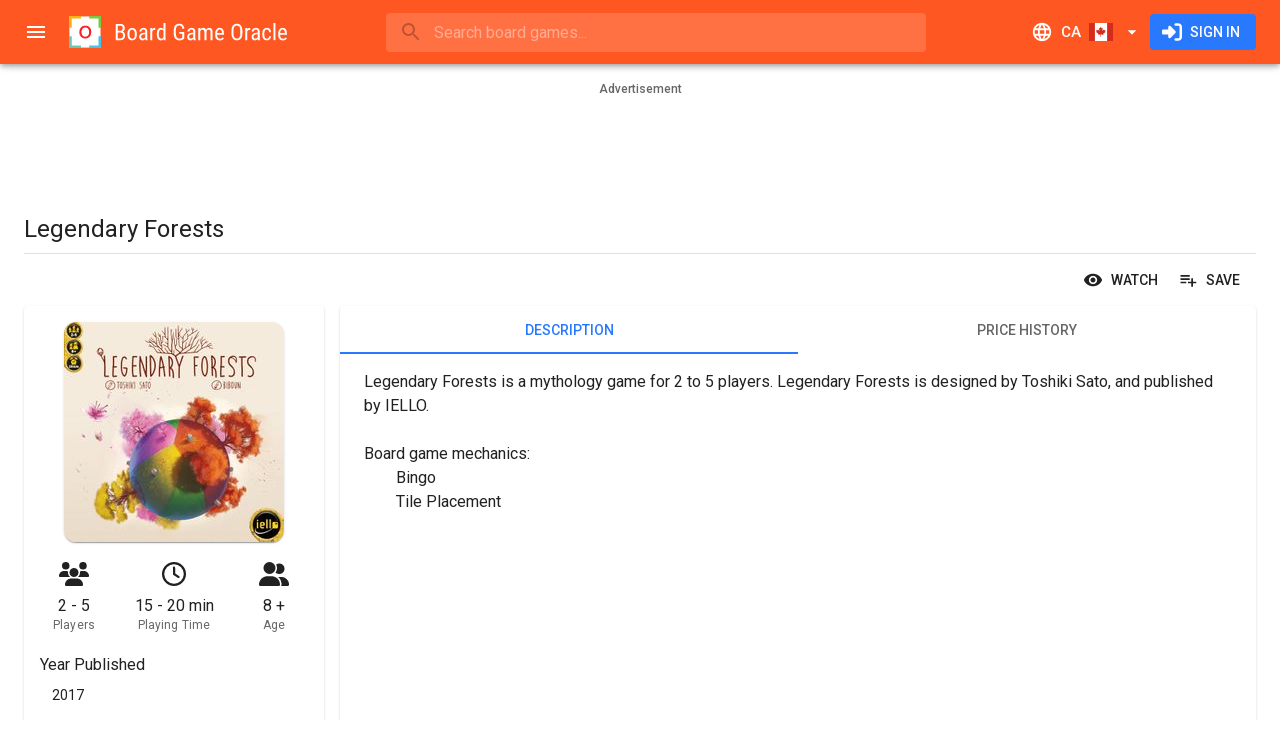

--- FILE ---
content_type: text/html; charset=utf-8
request_url: https://www.boardgameoracle.com/en-CA/boardgame/price/5OQJ4VY9cP/8bit-mockup
body_size: 27218
content:
<!DOCTYPE html><html lang="en" dir="ltr" class="__className_0847fa"><head><meta charSet="utf-8"/><meta name="viewport" content="minimum-scale=1, initial-scale=1, width=device-width, shrink-to-fit=no"/><meta name="theme-color" content="#ff5722"/><link rel="shortcut icon" href="/favicon.ico" type="image/x-icon"/><link rel="icon" href="/favicon.ico" type="image/x-icon"/><link rel="apple-touch-icon" sizes="57x57" href="/static/apple-icon-57x57.png"/><link rel="apple-touch-icon" sizes="60x60" href="/static/apple-icon-60x60.png"/><link rel="apple-touch-icon" sizes="72x72" href="/static/apple-icon-72x72.png"/><link rel="apple-touch-icon" sizes="76x76" href="/static/apple-icon-76x76.png"/><link rel="apple-touch-icon" sizes="114x114" href="/static/apple-icon-114x114.png"/><link rel="apple-touch-icon" sizes="120x120" href="/static/apple-icon-120x120.png"/><link rel="apple-touch-icon" sizes="144x144" href="/static/apple-icon-144x144.png"/><link rel="apple-touch-icon" sizes="152x152" href="/static/apple-icon-152x152.png"/><link rel="apple-touch-icon" sizes="180x180" href="/static/apple-icon-180x180.png"/><link rel="icon" type="image/png" sizes="192x192" href="/static/android-icon-192x192.png"/><link rel="icon" type="image/png" sizes="32x32" href="/static/favicon-32x32.png"/><link rel="icon" type="image/png" sizes="96x96" href="/static/favicon-96x96.png"/><link rel="icon" type="image/png" sizes="16x16" href="/static/favicon-16x16.png"/><link rel="manifest" href="/site.webmanifest"/><meta name="apple-mobile-web-app-title" content="Board Game Oracle"/><meta name="application-name" content="Board Game Oracle"/><meta name="msapplication-TileColor" content="#2d89ef"/><meta name="msapplication-TileImage" content="/static/mstile-144x144.png"/><title>Legendary Forests | Compare Prices Canada | Board Game Oracle</title><meta name="description" content="Buy Legendary Forests online in Canada for the cheapest price. Board Game Oracle compares prices from over two dozen retail shops across Canada to ensure you get the best deals. Search. Compare. Buy. Play."/><link rel="canonical" href="https://www.boardgameoracle.com/en-CA/boardgame/price/5OQJ4VY9cP/8bit-mockup"/><link rel="alternate" hrefLang="en-us" href="https://www.boardgameoracle.com/boardgame/price/5OQJ4VY9cP/8bit-mockup"/><link rel="alternate" hrefLang="en-gb" href="https://www.boardgameoracle.com/en-GB/boardgame/price/5OQJ4VY9cP/8bit-mockup"/><link rel="alternate" hrefLang="en-ca" href="https://www.boardgameoracle.com/en-CA/boardgame/price/5OQJ4VY9cP/8bit-mockup"/><link rel="alternate" hrefLang="en-au" href="https://www.boardgameoracle.com/en-AU/boardgame/price/5OQJ4VY9cP/8bit-mockup"/><link rel="alternate" hrefLang="en-nz" href="https://www.boardgameoracle.com/en-NZ/boardgame/price/5OQJ4VY9cP/8bit-mockup"/><link rel="alternate" hrefLang="en" href="https://www.boardgameoracle.com/boardgame/price/5OQJ4VY9cP/8bit-mockup"/><link rel="alternate" hrefLang="x-default" href="https://www.boardgameoracle.com/boardgame/price/5OQJ4VY9cP/8bit-mockup"/><meta name="image" content="https://bgomedia-19127.kxcdn.com/image/product/source/4jJVPG9jYgHKyLwvjwRX"/><meta name="twitter:title" content="Legendary Forests | Compare Prices Canada | Board Game Oracle"/><meta name="twitter:description" content="Buy Legendary Forests online in Canada for the cheapest price. Board Game Oracle compares prices from over two dozen retail shops across Canada to ensure you get the best deals. Search. Compare. Buy. Play."/><meta name="twitter:card" content="summary"/><meta name="twitter:site" content="@boardgameoracle"/><meta name="twitter:creator" content="@boardgameoracle"/><meta name="twitter:image" content="https://bgomedia-19127.kxcdn.com/image/product/source/4jJVPG9jYgHKyLwvjwRX"/><meta name="twitter:image:width" content="2414"/><meta name="twitter:image:height" content="2414"/><meta name="twitter:image:type" content="image/jpeg"/><meta name="twitter:image:alt" content="Legendary Forests"/><meta property="og:title" content="Legendary Forests | Compare Prices Canada | Board Game Oracle"/><meta property="og:type" content="website"/><meta property="og:description" content="Buy Legendary Forests online in Canada for the cheapest price. Board Game Oracle compares prices from over two dozen retail shops across Canada to ensure you get the best deals. Search. Compare. Buy. Play."/><meta property="og:url" content="https://www.boardgameoracle.com/en-CA/boardgame/price/5OQJ4VY9cP/8bit-mockup"/><meta property="og:image" content="https://bgomedia-19127.kxcdn.com/image/product/source/4jJVPG9jYgHKyLwvjwRX"/><meta property="og:image:width" content="2414"/><meta property="og:image:height" content="2414"/><meta property="og:image:type" content="image/jpeg"/><meta property="og:image:alt" content="Legendary Forests"/><meta property="og:site_name" content="Board Game Oracle"/><meta property="fb:app_id" content="435106050288838"/><meta name="next-head-count" content="55"/><meta name="emotion-insertion-point" content=""/><style data-emotion="mui-style-global 0"></style><style data-emotion="mui-style-global 1nw4dhh">html{-webkit-font-smoothing:antialiased;-moz-osx-font-smoothing:grayscale;box-sizing:border-box;-webkit-text-size-adjust:100%;}*,*::before,*::after{box-sizing:inherit;}strong,b{font-weight:700;}body{margin:0;color:rgba(0, 0, 0, 0.87);font-family:'__Roboto_0847fa','__Roboto_Fallback_0847fa',Helvetica,Arial,sans-serif;font-weight:400;font-size:1rem;line-height:1.5;background-color:#fff;}@media print{body{background-color:#fff;}}body::backdrop{background-color:#fff;}html body div#__next{max-width:100dvw;min-height:100dvh;}div#__next{display:-webkit-box;display:-webkit-flex;display:-ms-flexbox;display:flex;}</style><style data-emotion="mui-style-global 1prfaxn">@-webkit-keyframes mui-auto-fill{from{display:block;}}@keyframes mui-auto-fill{from{display:block;}}@-webkit-keyframes mui-auto-fill-cancel{from{display:block;}}@keyframes mui-auto-fill-cancel{from{display:block;}}</style><style data-emotion="mui-style-global animation-c7515d">@-webkit-keyframes animation-c7515d{0%{opacity:1;}50%{opacity:0.4;}100%{opacity:1;}}@keyframes animation-c7515d{0%{opacity:1;}50%{opacity:0.4;}100%{opacity:1;}}</style><style data-emotion="mui-style jgxh1g i6s8oy ud4f6r vubbuv u95z2c xlj06m 1gc6t4x 1j1cs9h 7t9kfn vsq8sc 1mraxvi q28n79 wre6p8 mnn31 qj4dr7 1e1wzuk wth0qt 15q2k8z 2dx8ag 6xugel puvy6v 3zldid 1l8j5k8 1yxmbwk 1yw7e41 39bbo6 1ontqvh sx8jal pcki2 19n0i8h 138k0nc 1tsvksn xwljn8 19o40po 12y3b4f a0y2e3 hboir5 8atqhb c6o751 1x551m1 zh608h 1kdz9ml 11c57bu ybgvd7 19bfokd aixklg 1gfqi0h 1au9qiw 1wxaqej 8g5lu4 1d6s5jt pnieu0 aoeo82 1f26fwp 9475j4 1x9f5dn 1mh6ils ckjemw d3edud dplqq7 1rfq5xg c4sutr 14apm3r 1k2ph5g 1q43co0 1yyf07i 3egl8v 2st7rh 10jm560 j97xkl 1ji1mai 1k33q06 1pjtbja 1ug3mao m8f5cw 1n2mv2k 1olpi7y hqw408 440q4j 1vgtybh 215x1f ljjwvb 3jovv1 orq8zk 1anid1y k008qs gdq0lp ciuej3 178cos3 u1oaus 4al1fy 1y954hi ljyg6r zs14k1 12jmbg0 s18byi 12bsybq 1j6plhj slyssw 1ov46kg x73gw8 1wj0762 2lad7e 13xy2my 17rnvwu 16866ka 19chyxi 1xnox0e 292jc4 10pv7re 1iiqj2e 1tgsk0c 1fh3nnh ksnbfm 1wv3f55 qe6ok8 1vh0vdw v9jssp 46xzu4 141u6q4 n5rcaa j17631 1b8dh49 1xpkmb7 12qfwe9 19a2vpq 19qpon2 14phrl4 x8bd3o 60ii8a z48z1h">.mui-style-jgxh1g{background-color:#fff;color:rgba(0, 0, 0, 0.87);-webkit-transition:box-shadow 300ms cubic-bezier(0.4, 0, 0.2, 1) 0ms;transition:box-shadow 300ms cubic-bezier(0.4, 0, 0.2, 1) 0ms;box-shadow:0px 2px 4px -1px rgba(0,0,0,0.2),0px 4px 5px 0px rgba(0,0,0,0.14),0px 1px 10px 0px rgba(0,0,0,0.12);display:-webkit-box;display:-webkit-flex;display:-ms-flexbox;display:flex;-webkit-flex-direction:column;-ms-flex-direction:column;flex-direction:column;width:100%;box-sizing:border-box;-webkit-flex-shrink:0;-ms-flex-negative:0;flex-shrink:0;position:fixed;z-index:1100;top:0;left:auto;right:0;background-color:#ff5722;color:#fff;z-index:1201;}@media print{.mui-style-jgxh1g{position:absolute;}}.mui-style-i6s8oy{position:relative;display:-webkit-box;display:-webkit-flex;display:-ms-flexbox;display:flex;-webkit-align-items:center;-webkit-box-align:center;-ms-flex-align:center;align-items:center;padding-left:16px;padding-right:16px;min-height:56px;}@media (min-width:600px){.mui-style-i6s8oy{padding-left:24px;padding-right:24px;}}@media (min-width:0px){@media (orientation: landscape){.mui-style-i6s8oy{min-height:48px;}}}@media (min-width:600px){.mui-style-i6s8oy{min-height:64px;}}.mui-style-ud4f6r{display:-webkit-inline-box;display:-webkit-inline-flex;display:-ms-inline-flexbox;display:inline-flex;-webkit-align-items:center;-webkit-box-align:center;-ms-flex-align:center;align-items:center;-webkit-box-pack:center;-ms-flex-pack:center;-webkit-justify-content:center;justify-content:center;position:relative;box-sizing:border-box;-webkit-tap-highlight-color:transparent;background-color:transparent;outline:0;border:0;margin:0;border-radius:0;padding:0;cursor:pointer;-webkit-user-select:none;-moz-user-select:none;-ms-user-select:none;user-select:none;vertical-align:middle;-moz-appearance:none;-webkit-appearance:none;-webkit-text-decoration:none;text-decoration:none;color:inherit;text-align:center;-webkit-flex:0 0 auto;-ms-flex:0 0 auto;flex:0 0 auto;font-size:1.5rem;padding:8px;border-radius:50%;overflow:visible;color:rgba(0, 0, 0, 0.54);-webkit-transition:background-color 150ms cubic-bezier(0.4, 0, 0.2, 1) 0ms;transition:background-color 150ms cubic-bezier(0.4, 0, 0.2, 1) 0ms;margin-left:-12px;color:inherit;padding:12px;font-size:1.75rem;margin-right:8px;}.mui-style-ud4f6r::-moz-focus-inner{border-style:none;}.mui-style-ud4f6r.Mui-disabled{pointer-events:none;cursor:default;}@media print{.mui-style-ud4f6r{-webkit-print-color-adjust:exact;color-adjust:exact;}}.mui-style-ud4f6r:hover{background-color:rgba(0, 0, 0, 0.04);}@media (hover: none){.mui-style-ud4f6r:hover{background-color:transparent;}}.mui-style-ud4f6r.Mui-disabled{background-color:transparent;color:rgba(0, 0, 0, 0.26);}@media (min-width:0px){.mui-style-ud4f6r{display:-webkit-inline-box;display:-webkit-inline-flex;display:-ms-inline-flexbox;display:inline-flex;}}@media (min-width:1920px){.mui-style-ud4f6r{display:none;}}.mui-style-vubbuv{-webkit-user-select:none;-moz-user-select:none;-ms-user-select:none;user-select:none;width:1em;height:1em;display:inline-block;fill:currentColor;-webkit-flex-shrink:0;-ms-flex-negative:0;flex-shrink:0;-webkit-transition:fill 200ms cubic-bezier(0.4, 0, 0.2, 1) 0ms;transition:fill 200ms cubic-bezier(0.4, 0, 0.2, 1) 0ms;font-size:1.5rem;}.mui-style-u95z2c{-webkit-flex:none;-ms-flex:none;flex:none;height:32px;overflow:hidden;}@media (min-width:0px){.mui-style-u95z2c{width:32px;}}@media (min-width:600px){.mui-style-u95z2c{width:220px;}}.mui-style-xlj06m{-webkit-box-flex:1;-webkit-flex-grow:1;-ms-flex-positive:1;flex-grow:1;min-width:8px;}.mui-style-1gc6t4x{min-width:auto;}@media (min-width:0px){.mui-style-1gc6t4x{width:100%;}}@media (min-width:960px){.mui-style-1gc6t4x{width:60ch;}}.mui-style-1j1cs9h{width:100%;}.mui-style-1j1cs9h .MuiAutocomplete-tag{margin:3px;max-width:calc(100% - 6px);}.MuiAutocomplete-hasPopupIcon.mui-style-1j1cs9h .MuiAutocomplete-inputRoot,.MuiAutocomplete-hasClearIcon.mui-style-1j1cs9h .MuiAutocomplete-inputRoot{padding-right:30px;}.MuiAutocomplete-hasPopupIcon.MuiAutocomplete-hasClearIcon.mui-style-1j1cs9h .MuiAutocomplete-inputRoot{padding-right:56px;}.mui-style-1j1cs9h .MuiAutocomplete-inputRoot .MuiAutocomplete-input{width:0;min-width:30px;}.mui-style-1j1cs9h.Mui-focused .MuiAutocomplete-clearIndicator{visibility:visible;}.mui-style-1j1cs9h.Mui-focused .MuiAutocomplete-input{min-width:0;}@media (pointer: fine){.mui-style-1j1cs9h:hover .MuiAutocomplete-clearIndicator{visibility:visible;}.mui-style-1j1cs9h:hover .MuiAutocomplete-input{min-width:0;}}.mui-style-1j1cs9h .MuiInput-root{padding-bottom:1px;}.mui-style-1j1cs9h .MuiInput-root .MuiInput-input{padding:4px 4px 4px 0px;}.mui-style-1j1cs9h .MuiInput-root.MuiInputBase-sizeSmall .MuiInput-input{padding:2px 4px 3px 0;}.mui-style-1j1cs9h .MuiOutlinedInput-root{padding:9px;}.MuiAutocomplete-hasPopupIcon.mui-style-1j1cs9h .MuiOutlinedInput-root,.MuiAutocomplete-hasClearIcon.mui-style-1j1cs9h .MuiOutlinedInput-root{padding-right:39px;}.MuiAutocomplete-hasPopupIcon.MuiAutocomplete-hasClearIcon.mui-style-1j1cs9h .MuiOutlinedInput-root{padding-right:65px;}.mui-style-1j1cs9h .MuiOutlinedInput-root .MuiAutocomplete-input{padding:7.5px 4px 7.5px 5px;}.mui-style-1j1cs9h .MuiOutlinedInput-root .MuiAutocomplete-endAdornment{right:9px;}.mui-style-1j1cs9h .MuiOutlinedInput-root.MuiInputBase-sizeSmall{padding-top:6px;padding-bottom:6px;padding-left:6px;}.mui-style-1j1cs9h .MuiOutlinedInput-root.MuiInputBase-sizeSmall .MuiAutocomplete-input{padding:2.5px 4px 2.5px 8px;}.mui-style-1j1cs9h .MuiFilledInput-root{padding-top:19px;padding-left:8px;}.MuiAutocomplete-hasPopupIcon.mui-style-1j1cs9h .MuiFilledInput-root,.MuiAutocomplete-hasClearIcon.mui-style-1j1cs9h .MuiFilledInput-root{padding-right:39px;}.MuiAutocomplete-hasPopupIcon.MuiAutocomplete-hasClearIcon.mui-style-1j1cs9h .MuiFilledInput-root{padding-right:65px;}.mui-style-1j1cs9h .MuiFilledInput-root .MuiFilledInput-input{padding:7px 4px;}.mui-style-1j1cs9h .MuiFilledInput-root .MuiAutocomplete-endAdornment{right:9px;}.mui-style-1j1cs9h .MuiFilledInput-root.MuiInputBase-sizeSmall{padding-bottom:1px;}.mui-style-1j1cs9h .MuiFilledInput-root.MuiInputBase-sizeSmall .MuiFilledInput-input{padding:2.5px 4px;}.mui-style-1j1cs9h .MuiInputBase-hiddenLabel{padding-top:8px;}.mui-style-1j1cs9h .MuiFilledInput-root.MuiInputBase-hiddenLabel{padding-top:0;padding-bottom:0;}.mui-style-1j1cs9h .MuiFilledInput-root.MuiInputBase-hiddenLabel .MuiAutocomplete-input{padding-top:16px;padding-bottom:17px;}.mui-style-1j1cs9h .MuiFilledInput-root.MuiInputBase-hiddenLabel.MuiInputBase-sizeSmall .MuiAutocomplete-input{padding-top:8px;padding-bottom:9px;}.mui-style-1j1cs9h .MuiAutocomplete-input{-webkit-box-flex:1;-webkit-flex-grow:1;-ms-flex-positive:1;flex-grow:1;text-overflow:ellipsis;opacity:0;}.mui-style-1j1cs9h .MuiAutocomplete-input{opacity:1;}.mui-style-7t9kfn{position:relative;border-radius:4px;background-color:rgba(255, 255, 255, 0.15);width:100%;}@media (min-width:600px){.mui-style-7t9kfn{width:auto;}}.mui-style-7t9kfn:hover{background-color:rgba(255, 255, 255, 0.25);}.mui-style-vsq8sc{position:relative;margin-left:8px;margin-right:8px;}.mui-style-1mraxvi{position:absolute;left:0;top:calc(50% - 17px);z-index:1202;}.mui-style-q28n79{display:-webkit-inline-box;display:-webkit-inline-flex;display:-ms-inline-flexbox;display:inline-flex;-webkit-align-items:center;-webkit-box-align:center;-ms-flex-align:center;align-items:center;-webkit-box-pack:center;-ms-flex-pack:center;-webkit-justify-content:center;justify-content:center;position:relative;box-sizing:border-box;-webkit-tap-highlight-color:transparent;background-color:transparent;outline:0;border:0;margin:0;border-radius:0;padding:0;cursor:pointer;-webkit-user-select:none;-moz-user-select:none;-ms-user-select:none;user-select:none;vertical-align:middle;-moz-appearance:none;-webkit-appearance:none;-webkit-text-decoration:none;text-decoration:none;color:inherit;text-align:center;-webkit-flex:0 0 auto;-ms-flex:0 0 auto;flex:0 0 auto;font-size:1.5rem;padding:8px;border-radius:50%;overflow:visible;color:rgba(0, 0, 0, 0.54);-webkit-transition:background-color 150ms cubic-bezier(0.4, 0, 0.2, 1) 0ms;transition:background-color 150ms cubic-bezier(0.4, 0, 0.2, 1) 0ms;color:inherit;padding:5px;font-size:1.125rem;}.mui-style-q28n79::-moz-focus-inner{border-style:none;}.mui-style-q28n79.Mui-disabled{pointer-events:none;cursor:default;}@media print{.mui-style-q28n79{-webkit-print-color-adjust:exact;color-adjust:exact;}}.mui-style-q28n79:hover{background-color:rgba(0, 0, 0, 0.04);}@media (hover: none){.mui-style-q28n79:hover{background-color:transparent;}}.mui-style-q28n79.Mui-disabled{background-color:transparent;color:rgba(0, 0, 0, 0.26);}.mui-style-wre6p8{font-family:'__Roboto_0847fa','__Roboto_Fallback_0847fa',Helvetica,Arial,sans-serif;font-weight:400;font-size:1rem;line-height:1.4375em;color:rgba(0, 0, 0, 0.87);box-sizing:border-box;position:relative;cursor:text;display:-webkit-inline-box;display:-webkit-inline-flex;display:-ms-inline-flexbox;display:inline-flex;-webkit-align-items:center;-webkit-box-align:center;-ms-flex-align:center;align-items:center;width:100%;color:inherit;}.mui-style-wre6p8.Mui-disabled{color:rgba(0, 0, 0, 0.38);cursor:default;}.mui-style-wre6p8 .MuiInputBase-input{padding:8px 0px 8px 0px;padding-left:calc(1em + 24px);padding-right:calc(1em + 16px);-webkit-transition:width 300ms cubic-bezier(0.4, 0, 0.2, 1) 0ms;transition:width 300ms cubic-bezier(0.4, 0, 0.2, 1) 0ms;width:100%;}.mui-style-mnn31{font:inherit;letter-spacing:inherit;color:currentColor;padding:4px 0 5px;border:0;box-sizing:content-box;background:none;height:1.4375em;margin:0;-webkit-tap-highlight-color:transparent;display:block;min-width:0;width:100%;-webkit-animation-name:mui-auto-fill-cancel;animation-name:mui-auto-fill-cancel;-webkit-animation-duration:10ms;animation-duration:10ms;}.mui-style-mnn31::-webkit-input-placeholder{color:currentColor;opacity:0.42;-webkit-transition:opacity 200ms cubic-bezier(0.4, 0, 0.2, 1) 0ms;transition:opacity 200ms cubic-bezier(0.4, 0, 0.2, 1) 0ms;}.mui-style-mnn31::-moz-placeholder{color:currentColor;opacity:0.42;-webkit-transition:opacity 200ms cubic-bezier(0.4, 0, 0.2, 1) 0ms;transition:opacity 200ms cubic-bezier(0.4, 0, 0.2, 1) 0ms;}.mui-style-mnn31:-ms-input-placeholder{color:currentColor;opacity:0.42;-webkit-transition:opacity 200ms cubic-bezier(0.4, 0, 0.2, 1) 0ms;transition:opacity 200ms cubic-bezier(0.4, 0, 0.2, 1) 0ms;}.mui-style-mnn31::-ms-input-placeholder{color:currentColor;opacity:0.42;-webkit-transition:opacity 200ms cubic-bezier(0.4, 0, 0.2, 1) 0ms;transition:opacity 200ms cubic-bezier(0.4, 0, 0.2, 1) 0ms;}.mui-style-mnn31:focus{outline:0;}.mui-style-mnn31:invalid{box-shadow:none;}.mui-style-mnn31::-webkit-search-decoration{-webkit-appearance:none;}label[data-shrink=false]+.MuiInputBase-formControl .mui-style-mnn31::-webkit-input-placeholder{opacity:0!important;}label[data-shrink=false]+.MuiInputBase-formControl .mui-style-mnn31::-moz-placeholder{opacity:0!important;}label[data-shrink=false]+.MuiInputBase-formControl .mui-style-mnn31:-ms-input-placeholder{opacity:0!important;}label[data-shrink=false]+.MuiInputBase-formControl .mui-style-mnn31::-ms-input-placeholder{opacity:0!important;}label[data-shrink=false]+.MuiInputBase-formControl .mui-style-mnn31:focus::-webkit-input-placeholder{opacity:0.42;}label[data-shrink=false]+.MuiInputBase-formControl .mui-style-mnn31:focus::-moz-placeholder{opacity:0.42;}label[data-shrink=false]+.MuiInputBase-formControl .mui-style-mnn31:focus:-ms-input-placeholder{opacity:0.42;}label[data-shrink=false]+.MuiInputBase-formControl .mui-style-mnn31:focus::-ms-input-placeholder{opacity:0.42;}.mui-style-mnn31.Mui-disabled{opacity:1;-webkit-text-fill-color:rgba(0, 0, 0, 0.38);}.mui-style-mnn31:-webkit-autofill{-webkit-animation-duration:5000s;animation-duration:5000s;-webkit-animation-name:mui-auto-fill;animation-name:mui-auto-fill;}.mui-style-qj4dr7{display:-webkit-inline-box;display:-webkit-inline-flex;display:-ms-inline-flexbox;display:inline-flex;-webkit-align-items:center;-webkit-box-align:center;-ms-flex-align:center;align-items:center;-webkit-box-pack:center;-ms-flex-pack:center;-webkit-justify-content:center;justify-content:center;position:relative;box-sizing:border-box;-webkit-tap-highlight-color:transparent;background-color:transparent;outline:0;border:0;margin:0;border-radius:0;padding:0;cursor:pointer;-webkit-user-select:none;-moz-user-select:none;-ms-user-select:none;user-select:none;vertical-align:middle;-moz-appearance:none;-webkit-appearance:none;-webkit-text-decoration:none;text-decoration:none;color:inherit;text-align:center;-webkit-flex:0 0 auto;-ms-flex:0 0 auto;flex:0 0 auto;font-size:1.5rem;padding:8px;border-radius:50%;overflow:visible;color:rgba(0, 0, 0, 0.54);-webkit-transition:background-color 150ms cubic-bezier(0.4, 0, 0.2, 1) 0ms;transition:background-color 150ms cubic-bezier(0.4, 0, 0.2, 1) 0ms;color:inherit;padding:12px;font-size:1.75rem;-webkit-flex:none;-ms-flex:none;flex:none;}.mui-style-qj4dr7::-moz-focus-inner{border-style:none;}.mui-style-qj4dr7.Mui-disabled{pointer-events:none;cursor:default;}@media print{.mui-style-qj4dr7{-webkit-print-color-adjust:exact;color-adjust:exact;}}.mui-style-qj4dr7:hover{background-color:rgba(0, 0, 0, 0.04);}@media (hover: none){.mui-style-qj4dr7:hover{background-color:transparent;}}.mui-style-qj4dr7.Mui-disabled{background-color:transparent;color:rgba(0, 0, 0, 0.26);}@media (min-width:0px){.mui-style-qj4dr7{display:-webkit-inline-box;display:-webkit-inline-flex;display:-ms-inline-flexbox;display:inline-flex;}}@media (min-width:960px){.mui-style-qj4dr7{display:none;}}.mui-style-1e1wzuk{display:-webkit-inline-box;display:-webkit-inline-flex;display:-ms-inline-flexbox;display:inline-flex;-webkit-align-items:center;-webkit-box-align:center;-ms-flex-align:center;align-items:center;-webkit-box-pack:center;-ms-flex-pack:center;-webkit-justify-content:center;justify-content:center;position:relative;box-sizing:border-box;-webkit-tap-highlight-color:transparent;background-color:transparent;outline:0;border:0;margin:0;border-radius:0;padding:0;cursor:pointer;-webkit-user-select:none;-moz-user-select:none;-ms-user-select:none;user-select:none;vertical-align:middle;-moz-appearance:none;-webkit-appearance:none;-webkit-text-decoration:none;text-decoration:none;color:inherit;font-family:'__Roboto_0847fa','__Roboto_Fallback_0847fa',Helvetica,Arial,sans-serif;font-weight:500;font-size:0.9375rem;line-height:1.75;text-transform:uppercase;min-width:64px;padding:8px 11px;border-radius:4px;-webkit-transition:background-color 250ms cubic-bezier(0.4, 0, 0.2, 1) 0ms,box-shadow 250ms cubic-bezier(0.4, 0, 0.2, 1) 0ms,border-color 250ms cubic-bezier(0.4, 0, 0.2, 1) 0ms,color 250ms cubic-bezier(0.4, 0, 0.2, 1) 0ms;transition:background-color 250ms cubic-bezier(0.4, 0, 0.2, 1) 0ms,box-shadow 250ms cubic-bezier(0.4, 0, 0.2, 1) 0ms,border-color 250ms cubic-bezier(0.4, 0, 0.2, 1) 0ms,color 250ms cubic-bezier(0.4, 0, 0.2, 1) 0ms;color:inherit;border-color:currentColor;}.mui-style-1e1wzuk::-moz-focus-inner{border-style:none;}.mui-style-1e1wzuk.Mui-disabled{pointer-events:none;cursor:default;}@media print{.mui-style-1e1wzuk{-webkit-print-color-adjust:exact;color-adjust:exact;}}.mui-style-1e1wzuk:hover{-webkit-text-decoration:none;text-decoration:none;background-color:rgba(0, 0, 0, 0.04);}@media (hover: none){.mui-style-1e1wzuk:hover{background-color:transparent;}}.mui-style-1e1wzuk.Mui-disabled{color:rgba(0, 0, 0, 0.26);}.mui-style-wth0qt{display:inherit;margin-right:8px;margin-left:-4px;}.mui-style-wth0qt>*:nth-of-type(1){font-size:22px;}.mui-style-15q2k8z{display:inherit;margin-right:-4px;margin-left:8px;}.mui-style-15q2k8z>*:nth-of-type(1){font-size:22px;}.mui-style-2dx8ag{display:-webkit-inline-box;display:-webkit-inline-flex;display:-ms-inline-flexbox;display:inline-flex;-webkit-align-items:center;-webkit-box-align:center;-ms-flex-align:center;align-items:center;-webkit-box-pack:center;-ms-flex-pack:center;-webkit-justify-content:center;justify-content:center;position:relative;box-sizing:border-box;-webkit-tap-highlight-color:transparent;background-color:transparent;outline:0;border:0;margin:0;border-radius:0;padding:0;cursor:pointer;-webkit-user-select:none;-moz-user-select:none;-ms-user-select:none;user-select:none;vertical-align:middle;-moz-appearance:none;-webkit-appearance:none;-webkit-text-decoration:none;text-decoration:none;color:inherit;font-family:'__Roboto_0847fa','__Roboto_Fallback_0847fa',Helvetica,Arial,sans-serif;font-weight:500;font-size:0.875rem;line-height:1.75;text-transform:uppercase;min-width:64px;padding:6px 16px;border-radius:4px;-webkit-transition:background-color 250ms cubic-bezier(0.4, 0, 0.2, 1) 0ms,box-shadow 250ms cubic-bezier(0.4, 0, 0.2, 1) 0ms,border-color 250ms cubic-bezier(0.4, 0, 0.2, 1) 0ms,color 250ms cubic-bezier(0.4, 0, 0.2, 1) 0ms;transition:background-color 250ms cubic-bezier(0.4, 0, 0.2, 1) 0ms,box-shadow 250ms cubic-bezier(0.4, 0, 0.2, 1) 0ms,border-color 250ms cubic-bezier(0.4, 0, 0.2, 1) 0ms,color 250ms cubic-bezier(0.4, 0, 0.2, 1) 0ms;color:#fff;background-color:#2979ff;box-shadow:0px 3px 1px -2px rgba(0,0,0,0.2),0px 2px 2px 0px rgba(0,0,0,0.14),0px 1px 5px 0px rgba(0,0,0,0.12);box-shadow:none;}.mui-style-2dx8ag::-moz-focus-inner{border-style:none;}.mui-style-2dx8ag.Mui-disabled{pointer-events:none;cursor:default;}@media print{.mui-style-2dx8ag{-webkit-print-color-adjust:exact;color-adjust:exact;}}.mui-style-2dx8ag:hover{-webkit-text-decoration:none;text-decoration:none;background-color:#2962ff;box-shadow:0px 2px 4px -1px rgba(0,0,0,0.2),0px 4px 5px 0px rgba(0,0,0,0.14),0px 1px 10px 0px rgba(0,0,0,0.12);}@media (hover: none){.mui-style-2dx8ag:hover{background-color:#2979ff;}}.mui-style-2dx8ag:active{box-shadow:0px 5px 5px -3px rgba(0,0,0,0.2),0px 8px 10px 1px rgba(0,0,0,0.14),0px 3px 14px 2px rgba(0,0,0,0.12);}.mui-style-2dx8ag.Mui-focusVisible{box-shadow:0px 3px 5px -1px rgba(0,0,0,0.2),0px 6px 10px 0px rgba(0,0,0,0.14),0px 1px 18px 0px rgba(0,0,0,0.12);}.mui-style-2dx8ag.Mui-disabled{color:rgba(0, 0, 0, 0.26);box-shadow:none;background-color:rgba(0, 0, 0, 0.12);}.mui-style-2dx8ag:hover{box-shadow:none;}.mui-style-2dx8ag.Mui-focusVisible{box-shadow:none;}.mui-style-2dx8ag:active{box-shadow:none;}.mui-style-2dx8ag.Mui-disabled{box-shadow:none;}.mui-style-6xugel{display:inherit;margin-right:8px;margin-left:-4px;}.mui-style-6xugel>*:nth-of-type(1){font-size:20px;}@media (min-width:1920px){.mui-style-puvy6v{width:280px;-webkit-flex-shrink:0;-ms-flex-negative:0;flex-shrink:0;}}.mui-style-3zldid{-webkit-flex:0 0 auto;-ms-flex:0 0 auto;flex:0 0 auto;}@media (min-width:0px){.mui-style-3zldid{display:none;}}@media (min-width:1920px){.mui-style-3zldid{display:block;}}.mui-style-3zldid .MuiDrawer-paper{box-sizing:border-box;width:280px;}.mui-style-1l8j5k8{background-color:#fff;color:rgba(0, 0, 0, 0.87);-webkit-transition:box-shadow 300ms cubic-bezier(0.4, 0, 0.2, 1) 0ms;transition:box-shadow 300ms cubic-bezier(0.4, 0, 0.2, 1) 0ms;box-shadow:none;overflow-y:auto;display:-webkit-box;display:-webkit-flex;display:-ms-flexbox;display:flex;-webkit-flex-direction:column;-ms-flex-direction:column;flex-direction:column;height:100%;-webkit-flex:1 0 auto;-ms-flex:1 0 auto;flex:1 0 auto;z-index:1200;-webkit-overflow-scrolling:touch;position:fixed;top:0;outline:0;left:0;border-right:1px solid rgba(0, 0, 0, 0.12);}.mui-style-1yxmbwk{display:-webkit-inline-box;display:-webkit-inline-flex;display:-ms-inline-flexbox;display:inline-flex;-webkit-align-items:center;-webkit-box-align:center;-ms-flex-align:center;align-items:center;-webkit-box-pack:center;-ms-flex-pack:center;-webkit-justify-content:center;justify-content:center;position:relative;box-sizing:border-box;-webkit-tap-highlight-color:transparent;background-color:transparent;outline:0;border:0;margin:0;border-radius:0;padding:0;cursor:pointer;-webkit-user-select:none;-moz-user-select:none;-ms-user-select:none;user-select:none;vertical-align:middle;-moz-appearance:none;-webkit-appearance:none;-webkit-text-decoration:none;text-decoration:none;color:inherit;text-align:center;-webkit-flex:0 0 auto;-ms-flex:0 0 auto;flex:0 0 auto;font-size:1.5rem;padding:8px;border-radius:50%;overflow:visible;color:rgba(0, 0, 0, 0.54);-webkit-transition:background-color 150ms cubic-bezier(0.4, 0, 0.2, 1) 0ms;transition:background-color 150ms cubic-bezier(0.4, 0, 0.2, 1) 0ms;}.mui-style-1yxmbwk::-moz-focus-inner{border-style:none;}.mui-style-1yxmbwk.Mui-disabled{pointer-events:none;cursor:default;}@media print{.mui-style-1yxmbwk{-webkit-print-color-adjust:exact;color-adjust:exact;}}.mui-style-1yxmbwk:hover{background-color:rgba(0, 0, 0, 0.04);}@media (hover: none){.mui-style-1yxmbwk:hover{background-color:transparent;}}.mui-style-1yxmbwk.Mui-disabled{background-color:transparent;color:rgba(0, 0, 0, 0.26);}.mui-style-1yw7e41{overflow:auto;height:100%;}.mui-style-39bbo6{margin:0;-webkit-flex-shrink:0;-ms-flex-negative:0;flex-shrink:0;border-width:0;border-style:solid;border-color:rgba(0, 0, 0, 0.12);border-bottom-width:thin;}.mui-style-1ontqvh{list-style:none;margin:0;padding:0;position:relative;padding-top:8px;padding-bottom:8px;}.mui-style-sx8jal{display:-webkit-box;display:-webkit-flex;display:-ms-flexbox;display:flex;-webkit-box-pack:start;-ms-flex-pack:start;-webkit-justify-content:flex-start;justify-content:flex-start;-webkit-align-items:center;-webkit-box-align:center;-ms-flex-align:center;align-items:center;position:relative;-webkit-text-decoration:none;text-decoration:none;width:100%;box-sizing:border-box;text-align:left;}.mui-style-sx8jal.Mui-focusVisible{background-color:rgba(0, 0, 0, 0.12);}.mui-style-sx8jal.Mui-selected{background-color:rgba(255, 87, 34, 0.08);}.mui-style-sx8jal.Mui-selected.Mui-focusVisible{background-color:rgba(255, 87, 34, 0.2);}.mui-style-sx8jal.Mui-disabled{opacity:0.38;}.mui-style-pcki2{display:-webkit-inline-box;display:-webkit-inline-flex;display:-ms-inline-flexbox;display:inline-flex;-webkit-align-items:center;-webkit-box-align:center;-ms-flex-align:center;align-items:center;-webkit-box-pack:center;-ms-flex-pack:center;-webkit-justify-content:center;justify-content:center;position:relative;box-sizing:border-box;-webkit-tap-highlight-color:transparent;background-color:transparent;outline:0;border:0;margin:0;border-radius:0;padding:0;cursor:pointer;-webkit-user-select:none;-moz-user-select:none;-ms-user-select:none;user-select:none;vertical-align:middle;-moz-appearance:none;-webkit-appearance:none;-webkit-text-decoration:none;text-decoration:none;color:inherit;display:-webkit-box;display:-webkit-flex;display:-ms-flexbox;display:flex;-webkit-box-flex:1;-webkit-flex-grow:1;-ms-flex-positive:1;flex-grow:1;-webkit-box-pack:start;-ms-flex-pack:start;-webkit-justify-content:flex-start;justify-content:flex-start;-webkit-align-items:center;-webkit-box-align:center;-ms-flex-align:center;align-items:center;position:relative;-webkit-text-decoration:none;text-decoration:none;min-width:0;box-sizing:border-box;text-align:left;padding-top:8px;padding-bottom:8px;-webkit-transition:background-color 150ms cubic-bezier(0.4, 0, 0.2, 1) 0ms;transition:background-color 150ms cubic-bezier(0.4, 0, 0.2, 1) 0ms;padding-left:16px;padding-right:16px;}.mui-style-pcki2::-moz-focus-inner{border-style:none;}.mui-style-pcki2.Mui-disabled{pointer-events:none;cursor:default;}@media print{.mui-style-pcki2{-webkit-print-color-adjust:exact;color-adjust:exact;}}.mui-style-pcki2:hover{-webkit-text-decoration:none;text-decoration:none;background-color:rgba(0, 0, 0, 0.04);}@media (hover: none){.mui-style-pcki2:hover{background-color:transparent;}}.mui-style-pcki2.Mui-selected{background-color:rgba(255, 87, 34, 0.08);}.mui-style-pcki2.Mui-selected.Mui-focusVisible{background-color:rgba(255, 87, 34, 0.2);}.mui-style-pcki2.Mui-selected:hover{background-color:rgba(255, 87, 34, 0.12);}@media (hover: none){.mui-style-pcki2.Mui-selected:hover{background-color:rgba(255, 87, 34, 0.08);}}.mui-style-pcki2.Mui-focusVisible{background-color:rgba(0, 0, 0, 0.12);}.mui-style-pcki2.Mui-disabled{opacity:0.38;}.mui-style-pcki2.Mui-selected{background-color:rgba(0, 0, 0, 0.08);}.mui-style-pcki2.Mui-selected:hover{background-color:rgba(0, 0, 0, 0.04);}.mui-style-19n0i8h{display:-webkit-inline-box;display:-webkit-inline-flex;display:-ms-inline-flexbox;display:inline-flex;-webkit-align-items:center;-webkit-box-align:center;-ms-flex-align:center;align-items:center;-webkit-box-pack:center;-ms-flex-pack:center;-webkit-justify-content:center;justify-content:center;position:relative;box-sizing:border-box;-webkit-tap-highlight-color:transparent;background-color:transparent;outline:0;border:0;margin:0;border-radius:0;padding:0;cursor:pointer;-webkit-user-select:none;-moz-user-select:none;-ms-user-select:none;user-select:none;vertical-align:middle;-moz-appearance:none;-webkit-appearance:none;-webkit-text-decoration:none;text-decoration:none;color:inherit;display:-webkit-box;display:-webkit-flex;display:-ms-flexbox;display:flex;-webkit-box-flex:1;-webkit-flex-grow:1;-ms-flex-positive:1;flex-grow:1;-webkit-box-pack:start;-ms-flex-pack:start;-webkit-justify-content:flex-start;justify-content:flex-start;-webkit-align-items:center;-webkit-box-align:center;-ms-flex-align:center;align-items:center;position:relative;-webkit-text-decoration:none;text-decoration:none;min-width:0;box-sizing:border-box;text-align:left;padding-top:8px;padding-bottom:8px;-webkit-transition:background-color 150ms cubic-bezier(0.4, 0, 0.2, 1) 0ms;transition:background-color 150ms cubic-bezier(0.4, 0, 0.2, 1) 0ms;padding-left:16px;padding-right:16px;}.mui-style-19n0i8h::-moz-focus-inner{border-style:none;}.mui-style-19n0i8h.Mui-disabled{pointer-events:none;cursor:default;}@media print{.mui-style-19n0i8h{-webkit-print-color-adjust:exact;color-adjust:exact;}}.mui-style-19n0i8h:hover{-webkit-text-decoration:none;text-decoration:none;background-color:rgba(0, 0, 0, 0.04);}@media (hover: none){.mui-style-19n0i8h:hover{background-color:transparent;}}.mui-style-19n0i8h.Mui-selected{background-color:rgba(255, 87, 34, 0.08);}.mui-style-19n0i8h.Mui-selected.Mui-focusVisible{background-color:rgba(255, 87, 34, 0.2);}.mui-style-19n0i8h.Mui-selected:hover{background-color:rgba(255, 87, 34, 0.12);}@media (hover: none){.mui-style-19n0i8h.Mui-selected:hover{background-color:rgba(255, 87, 34, 0.08);}}.mui-style-19n0i8h.Mui-focusVisible{background-color:rgba(0, 0, 0, 0.12);}.mui-style-19n0i8h.Mui-disabled{opacity:0.38;}.mui-style-19n0i8h.Mui-selected{background-color:rgba(0, 0, 0, 0.08);}.mui-style-19n0i8h.Mui-selected:hover{background-color:rgba(0, 0, 0, 0.04);}.mui-style-138k0nc{min-width:56px;color:rgba(0, 0, 0, 0.54);-webkit-flex-shrink:0;-ms-flex-negative:0;flex-shrink:0;display:-webkit-inline-box;display:-webkit-inline-flex;display:-ms-inline-flexbox;display:inline-flex;min-width:2.75rem;font-size:1.25rem;}.mui-style-1tsvksn{-webkit-flex:1 1 auto;-ms-flex:1 1 auto;flex:1 1 auto;min-width:0;margin-top:4px;margin-bottom:4px;}.mui-style-xwljn8{margin:0;font-family:'__Roboto_0847fa','__Roboto_Fallback_0847fa',Helvetica,Arial,sans-serif;font-weight:400;font-size:1rem;line-height:1.5;display:block;}.mui-style-19o40po{list-style:none;margin:0;padding:0;position:relative;padding-top:0;padding-bottom:8px;}.mui-style-12y3b4f{box-sizing:border-box;line-height:48px;list-style:none;color:rgba(0, 0, 0, 0.6);font-family:'__Roboto_0847fa','__Roboto_Fallback_0847fa',Helvetica,Arial,sans-serif;font-weight:500;font-size:0.875rem;padding-left:16px;padding-right:16px;}.mui-style-a0y2e3{height:0;overflow:hidden;-webkit-transition:height 300ms cubic-bezier(0.4, 0, 0.2, 1) 0ms;transition:height 300ms cubic-bezier(0.4, 0, 0.2, 1) 0ms;visibility:hidden;}.mui-style-hboir5{display:-webkit-box;display:-webkit-flex;display:-ms-flexbox;display:flex;width:100%;}.mui-style-8atqhb{width:100%;}.mui-style-c6o751{display:-webkit-box;display:-webkit-flex;display:-ms-flexbox;display:flex;-webkit-flex:auto;-ms-flex:auto;flex:auto;-webkit-flex-direction:column;-ms-flex-direction:column;flex-direction:column;}.mui-style-1x551m1{min-height:56px;}@media (min-width:0px){@media (orientation: landscape){.mui-style-1x551m1{min-height:48px;}}}@media (min-width:600px){.mui-style-1x551m1{min-height:64px;}}.mui-style-zh608h{width:100%;margin-left:auto;box-sizing:border-box;margin-right:auto;display:block;padding-left:16px;padding-right:16px;height:100%;padding-top:16px;padding-bottom:16px;}@media (min-width:600px){.mui-style-zh608h{padding-left:24px;padding-right:24px;}}@media (min-width:1280px){.mui-style-zh608h{max-width:1280px;}}@media (max-width:1279.95px){.mui-style-zh608h{padding-left:16px;padding-right:16px;}}@media (max-width:959.95px){.mui-style-zh608h{padding-left:8px;padding-right:8px;}}.mui-style-1kdz9ml{display:-webkit-box;display:-webkit-flex;display:-ms-flexbox;display:flex;width:100%;-webkit-box-flex-flow:column nowrap;-webkit-flex-flow:column nowrap;-ms-flex-flow:column nowrap;flex-flow:column nowrap;-webkit-box-pack:start;-ms-flex-pack:start;-webkit-justify-content:flex-start;justify-content:flex-start;-webkit-align-items:center;-webkit-box-align:center;-ms-flex-align:center;align-items:center;margin-bottom:16px;}.mui-style-11c57bu{margin:0;font-family:'__Roboto_0847fa','__Roboto_Fallback_0847fa',Helvetica,Arial,sans-serif;font-weight:500;font-size:0.875rem;line-height:1.57;display:block;color:rgba(0, 0, 0, 0.6);font-size:0.75rem;}.mui-style-ybgvd7{display:-webkit-box;display:-webkit-flex;display:-ms-flexbox;display:flex;-webkit-box-pack:center;-ms-flex-pack:center;-webkit-justify-content:center;justify-content:center;-webkit-align-items:flex-start;-webkit-box-align:flex-start;-ms-flex-align:flex-start;align-items:flex-start;overflow:hidden;width:100%;height:auto;}@media (min-width:0px){.mui-style-ybgvd7{min-height:100px;}}@media (min-width:1920px){.mui-style-ybgvd7{min-height:90px;}}.mui-style-19bfokd{margin:0;font-size:1.25rem;line-height:1.334;font-family:'__Roboto_0847fa','__Roboto_Fallback_0847fa',Helvetica,Arial,sans-serif;font-weight:400;padding-bottom:8px;}@media (min-width:600px){.mui-style-19bfokd{font-size:1.3118rem;}}@media (min-width:960px){.mui-style-19bfokd{font-size:1.4993rem;}}@media (min-width:1280px){.mui-style-19bfokd{font-size:1.4993rem;}}.mui-style-aixklg{width:100%;padding-top:8px;padding-bottom:8px;}.mui-style-1gfqi0h{box-sizing:border-box;display:-webkit-box;display:-webkit-flex;display:-ms-flexbox;display:flex;-webkit-box-flex-wrap:nowrap;-webkit-flex-wrap:nowrap;-ms-flex-wrap:nowrap;flex-wrap:nowrap;width:100%;-webkit-flex-direction:row;-ms-flex-direction:row;flex-direction:row;margin-top:-8px;width:calc(100% + 8px);margin-left:-8px;-webkit-box-pack:justify;-webkit-justify-content:space-between;justify-content:space-between;-webkit-align-items:flex-end;-webkit-box-align:flex-end;-ms-flex-align:flex-end;align-items:flex-end;}.mui-style-1gfqi0h>.MuiGrid-item{padding-top:8px;}.mui-style-1gfqi0h>.MuiGrid-item{padding-left:8px;}.mui-style-1au9qiw{box-sizing:border-box;margin:0;-webkit-flex-direction:row;-ms-flex-direction:row;flex-direction:row;-webkit-flex-basis:100%;-ms-flex-preferred-size:100%;flex-basis:100%;-webkit-box-flex:0;-webkit-flex-grow:0;-ms-flex-positive:0;flex-grow:0;max-width:100%;}@media (min-width:600px){.mui-style-1au9qiw{-webkit-flex-basis:100%;-ms-flex-preferred-size:100%;flex-basis:100%;-webkit-box-flex:0;-webkit-flex-grow:0;-ms-flex-positive:0;flex-grow:0;max-width:100%;}}@media (min-width:960px){.mui-style-1au9qiw{-webkit-flex-basis:100%;-ms-flex-preferred-size:100%;flex-basis:100%;-webkit-box-flex:0;-webkit-flex-grow:0;-ms-flex-positive:0;flex-grow:0;max-width:100%;}}@media (min-width:1280px){.mui-style-1au9qiw{-webkit-flex-basis:100%;-ms-flex-preferred-size:100%;flex-basis:100%;-webkit-box-flex:0;-webkit-flex-grow:0;-ms-flex-positive:0;flex-grow:0;max-width:100%;}}@media (min-width:1920px){.mui-style-1au9qiw{-webkit-flex-basis:100%;-ms-flex-preferred-size:100%;flex-basis:100%;-webkit-box-flex:0;-webkit-flex-grow:0;-ms-flex-positive:0;flex-grow:0;max-width:100%;}}.mui-style-1wxaqej{box-sizing:border-box;margin:0;-webkit-flex-direction:row;-ms-flex-direction:row;flex-direction:row;}.mui-style-8g5lu4{display:-webkit-inline-box;display:-webkit-inline-flex;display:-ms-inline-flexbox;display:inline-flex;-webkit-align-items:center;-webkit-box-align:center;-ms-flex-align:center;align-items:center;-webkit-box-pack:center;-ms-flex-pack:center;-webkit-justify-content:center;justify-content:center;position:relative;box-sizing:border-box;-webkit-tap-highlight-color:transparent;background-color:transparent;outline:0;border:0;margin:0;border-radius:0;padding:0;cursor:pointer;-webkit-user-select:none;-moz-user-select:none;-ms-user-select:none;user-select:none;vertical-align:middle;-moz-appearance:none;-webkit-appearance:none;-webkit-text-decoration:none;text-decoration:none;color:inherit;font-family:'__Roboto_0847fa','__Roboto_Fallback_0847fa',Helvetica,Arial,sans-serif;font-weight:500;font-size:0.875rem;line-height:1.75;text-transform:uppercase;min-width:64px;padding:6px 8px;border-radius:4px;-webkit-transition:background-color 250ms cubic-bezier(0.4, 0, 0.2, 1) 0ms,box-shadow 250ms cubic-bezier(0.4, 0, 0.2, 1) 0ms,border-color 250ms cubic-bezier(0.4, 0, 0.2, 1) 0ms,color 250ms cubic-bezier(0.4, 0, 0.2, 1) 0ms;transition:background-color 250ms cubic-bezier(0.4, 0, 0.2, 1) 0ms,box-shadow 250ms cubic-bezier(0.4, 0, 0.2, 1) 0ms,border-color 250ms cubic-bezier(0.4, 0, 0.2, 1) 0ms,color 250ms cubic-bezier(0.4, 0, 0.2, 1) 0ms;color:inherit;border-color:currentColor;}.mui-style-8g5lu4::-moz-focus-inner{border-style:none;}.mui-style-8g5lu4.Mui-disabled{pointer-events:none;cursor:default;}@media print{.mui-style-8g5lu4{-webkit-print-color-adjust:exact;color-adjust:exact;}}.mui-style-8g5lu4:hover{-webkit-text-decoration:none;text-decoration:none;background-color:rgba(0, 0, 0, 0.04);}@media (hover: none){.mui-style-8g5lu4:hover{background-color:transparent;}}.mui-style-8g5lu4.Mui-disabled{color:rgba(0, 0, 0, 0.26);}.mui-style-1d6s5jt{display:-webkit-box;display:-webkit-flex;display:-ms-flexbox;display:flex;-webkit-box-flex-flow:row nowrap;-webkit-flex-flow:row nowrap;-ms-flex-flow:row nowrap;flex-flow:row nowrap;-webkit-box-pack:start;-ms-flex-pack:start;-webkit-justify-content:flex-start;justify-content:flex-start;-webkit-align-items:stretch;-webkit-box-align:stretch;-ms-flex-align:stretch;align-items:stretch;-webkit-align-content:flex-start;-ms-flex-line-pack:flex-start;align-content:flex-start;}.mui-style-pnieu0{-webkit-flex:none;-ms-flex:none;flex:none;-webkit-flex-basis:300px;-ms-flex-preferred-size:300px;flex-basis:300px;position:relative;-webkit-box-flex-flow:column nowrap;-webkit-flex-flow:column nowrap;-ms-flex-flow:column nowrap;flex-flow:column nowrap;-webkit-box-pack:start;-ms-flex-pack:start;-webkit-justify-content:flex-start;justify-content:flex-start;-webkit-align-items:stretch;-webkit-box-align:stretch;-ms-flex-align:stretch;align-items:stretch;}@media (min-width:0px){.mui-style-pnieu0{display:none;margin-right:0px;}}@media (min-width:960px){.mui-style-pnieu0{display:-webkit-box;display:-webkit-flex;display:-ms-flexbox;display:flex;margin-right:16px;}}.mui-style-aoeo82{background-color:#fff;color:rgba(0, 0, 0, 0.87);-webkit-transition:box-shadow 300ms cubic-bezier(0.4, 0, 0.2, 1) 0ms;transition:box-shadow 300ms cubic-bezier(0.4, 0, 0.2, 1) 0ms;border-radius:4px;box-shadow:0px 2px 1px -1px rgba(0,0,0,0.2),0px 1px 1px 0px rgba(0,0,0,0.14),0px 1px 3px 0px rgba(0,0,0,0.12);}.mui-style-1f26fwp{padding-top:8px;padding-bottom:8px;display:-webkit-box;display:-webkit-flex;display:-ms-flexbox;display:flex;-webkit-box-pack:start;-ms-flex-pack:start;-webkit-justify-content:flex-start;justify-content:flex-start;-webkit-align-items:stretch;-webkit-box-align:stretch;-ms-flex-align:stretch;align-items:stretch;-webkit-flex-direction:column;-ms-flex-direction:column;flex-direction:column;}.mui-style-9475j4{padding-top:8px;padding-bottom:8px;padding-left:16px;padding-right:16px;-webkit-align-self:center;-ms-flex-item-align:center;align-self:center;}.mui-style-1x9f5dn{background-color:#fff;color:rgba(0, 0, 0, 0.87);-webkit-transition:box-shadow 300ms cubic-bezier(0.4, 0, 0.2, 1) 0ms;transition:box-shadow 300ms cubic-bezier(0.4, 0, 0.2, 1) 0ms;border-radius:4px;box-shadow:0px 2px 1px -1px rgba(0,0,0,0.2),0px 1px 1px 0px rgba(0,0,0,0.14),0px 1px 3px 0px rgba(0,0,0,0.12);width:220px;height:220px;border-radius:12px;overflow:hidden;}.mui-style-1mh6ils{box-sizing:border-box;display:-webkit-box;display:-webkit-flex;display:-ms-flexbox;display:flex;-webkit-box-flex-wrap:wrap;-webkit-flex-wrap:wrap;-ms-flex-wrap:wrap;flex-wrap:wrap;width:100%;-webkit-flex-direction:row;-ms-flex-direction:row;flex-direction:row;-webkit-box-pack:center;-ms-flex-pack:center;-webkit-justify-content:center;justify-content:center;-webkit-align-items:stretch;-webkit-box-align:stretch;-ms-flex-align:stretch;align-items:stretch;margin-top:8px;margin-bottom:8px;}.mui-style-ckjemw{box-sizing:border-box;margin:0;-webkit-flex-direction:row;-ms-flex-direction:row;flex-direction:row;-webkit-flex-basis:33.333333%;-ms-flex-preferred-size:33.333333%;flex-basis:33.333333%;-webkit-box-flex:0;-webkit-flex-grow:0;-ms-flex-positive:0;flex-grow:0;max-width:33.333333%;}@media (min-width:600px){.mui-style-ckjemw{-webkit-flex-basis:33.333333%;-ms-flex-preferred-size:33.333333%;flex-basis:33.333333%;-webkit-box-flex:0;-webkit-flex-grow:0;-ms-flex-positive:0;flex-grow:0;max-width:33.333333%;}}@media (min-width:960px){.mui-style-ckjemw{-webkit-flex-basis:33.333333%;-ms-flex-preferred-size:33.333333%;flex-basis:33.333333%;-webkit-box-flex:0;-webkit-flex-grow:0;-ms-flex-positive:0;flex-grow:0;max-width:33.333333%;}}@media (min-width:1280px){.mui-style-ckjemw{-webkit-flex-basis:33.333333%;-ms-flex-preferred-size:33.333333%;flex-basis:33.333333%;-webkit-box-flex:0;-webkit-flex-grow:0;-ms-flex-positive:0;flex-grow:0;max-width:33.333333%;}}@media (min-width:1920px){.mui-style-ckjemw{-webkit-flex-basis:33.333333%;-ms-flex-preferred-size:33.333333%;flex-basis:33.333333%;-webkit-box-flex:0;-webkit-flex-grow:0;-ms-flex-positive:0;flex-grow:0;max-width:33.333333%;}}.mui-style-d3edud{display:-webkit-box;display:-webkit-flex;display:-ms-flexbox;display:flex;-webkit-flex-direction:column;-ms-flex-direction:column;flex-direction:column;-webkit-box-pack:center;-ms-flex-pack:center;-webkit-justify-content:center;justify-content:center;-webkit-align-items:center;-webkit-box-align:center;-ms-flex-align:center;align-items:center;margin-top:4px;margin-bottom:4px;}.mui-style-dplqq7{margin:0;font-family:'__Roboto_0847fa','__Roboto_Fallback_0847fa',Helvetica,Arial,sans-serif;font-weight:400;font-size:1rem;line-height:1.5;color:inherit;-webkit-flex:none;-ms-flex:none;flex:none;padding-top:8px;}.mui-style-1rfq5xg{margin:0;font-family:'__Roboto_0847fa','__Roboto_Fallback_0847fa',Helvetica,Arial,sans-serif;font-weight:400;font-size:0.875rem;line-height:1.43;color:rgba(0, 0, 0, 0.6);-webkit-flex:none;-ms-flex:none;flex:none;font-size:0.75rem;line-height:1.3;letter-spacing:0.00714em;}.mui-style-c4sutr{height:auto;overflow:visible;-webkit-transition:height 300ms cubic-bezier(0.4, 0, 0.2, 1) 0ms;transition:height 300ms cubic-bezier(0.4, 0, 0.2, 1) 0ms;}.mui-style-14apm3r{padding-top:8px;padding-bottom:8px;padding-left:16px;padding-right:16px;}.mui-style-1k2ph5g{box-sizing:border-box;display:-webkit-box;display:-webkit-flex;display:-ms-flexbox;display:flex;-webkit-box-flex-wrap:wrap;-webkit-flex-wrap:wrap;-ms-flex-wrap:wrap;flex-wrap:wrap;width:100%;-webkit-flex-direction:row;-ms-flex-direction:row;flex-direction:row;margin-top:-8px;width:calc(100% + 8px);margin-left:-8px;-webkit-box-pack:start;-ms-flex-pack:start;-webkit-justify-content:flex-start;justify-content:flex-start;-webkit-align-items:flex-start;-webkit-box-align:flex-start;-ms-flex-align:flex-start;align-items:flex-start;}.mui-style-1k2ph5g>.MuiGrid-item{padding-top:8px;}.mui-style-1k2ph5g>.MuiGrid-item{padding-left:8px;}.mui-style-1q43co0{margin:0;font-family:'__Roboto_0847fa','__Roboto_Fallback_0847fa',Helvetica,Arial,sans-serif;font-weight:400;font-size:1rem;line-height:1.5;margin-bottom:0.35em;}.mui-style-1yyf07i{margin:0;font-family:'__Roboto_0847fa','__Roboto_Fallback_0847fa',Helvetica,Arial,sans-serif;font-weight:400;font-size:0.875rem;line-height:1.43;padding-left:12px;}.mui-style-3egl8v{box-sizing:border-box;margin:0;-webkit-flex-direction:row;-ms-flex-direction:row;flex-direction:row;-webkit-flex-basis:50%;-ms-flex-preferred-size:50%;flex-basis:50%;-webkit-box-flex:0;-webkit-flex-grow:0;-ms-flex-positive:0;flex-grow:0;max-width:50%;}@media (min-width:600px){.mui-style-3egl8v{-webkit-flex-basis:100%;-ms-flex-preferred-size:100%;flex-basis:100%;-webkit-box-flex:0;-webkit-flex-grow:0;-ms-flex-positive:0;flex-grow:0;max-width:100%;}}@media (min-width:960px){.mui-style-3egl8v{-webkit-flex-basis:100%;-ms-flex-preferred-size:100%;flex-basis:100%;-webkit-box-flex:0;-webkit-flex-grow:0;-ms-flex-positive:0;flex-grow:0;max-width:100%;}}@media (min-width:1280px){.mui-style-3egl8v{-webkit-flex-basis:100%;-ms-flex-preferred-size:100%;flex-basis:100%;-webkit-box-flex:0;-webkit-flex-grow:0;-ms-flex-positive:0;flex-grow:0;max-width:100%;}}@media (min-width:1920px){.mui-style-3egl8v{-webkit-flex-basis:100%;-ms-flex-preferred-size:100%;flex-basis:100%;-webkit-box-flex:0;-webkit-flex-grow:0;-ms-flex-positive:0;flex-grow:0;max-width:100%;}}.mui-style-2st7rh{margin:0;list-style-type:none;padding-left:12px;}.mui-style-10jm560{margin:0;font-family:'__Roboto_0847fa','__Roboto_Fallback_0847fa',Helvetica,Arial,sans-serif;font-weight:400;font-size:0.875rem;line-height:1.43;}.mui-style-j97xkl{box-sizing:border-box;display:-webkit-box;display:-webkit-flex;display:-ms-flexbox;display:flex;-webkit-box-flex-wrap:wrap;-webkit-flex-wrap:wrap;-ms-flex-wrap:wrap;flex-wrap:wrap;width:100%;-webkit-flex-direction:row;-ms-flex-direction:row;flex-direction:row;margin-top:-8px;width:calc(100% + 8px);margin-left:-8px;-webkit-box-pack:start;-ms-flex-pack:start;-webkit-justify-content:flex-start;justify-content:flex-start;-webkit-align-items:baseline;-webkit-box-align:baseline;-ms-flex-align:baseline;align-items:baseline;}.mui-style-j97xkl>.MuiGrid-item{padding-top:8px;}.mui-style-j97xkl>.MuiGrid-item{padding-left:8px;}.mui-style-1ji1mai{display:-webkit-inline-box;display:-webkit-inline-flex;display:-ms-inline-flexbox;display:inline-flex;-webkit-align-items:center;-webkit-box-align:center;-ms-flex-align:center;align-items:center;-webkit-box-pack:center;-ms-flex-pack:center;-webkit-justify-content:center;justify-content:center;position:relative;box-sizing:border-box;-webkit-tap-highlight-color:transparent;background-color:transparent;outline:0;border:0;margin:0;border-radius:0;padding:0;cursor:pointer;-webkit-user-select:none;-moz-user-select:none;-ms-user-select:none;user-select:none;vertical-align:middle;-moz-appearance:none;-webkit-appearance:none;-webkit-text-decoration:none;text-decoration:none;color:inherit;max-width:100%;font-family:'__Roboto_0847fa','__Roboto_Fallback_0847fa',Helvetica,Arial,sans-serif;font-size:0.8125rem;display:-webkit-inline-box;display:-webkit-inline-flex;display:-ms-inline-flexbox;display:inline-flex;-webkit-align-items:center;-webkit-box-align:center;-ms-flex-align:center;align-items:center;-webkit-box-pack:center;-ms-flex-pack:center;-webkit-justify-content:center;justify-content:center;height:24px;color:rgba(0, 0, 0, 0.87);background-color:rgba(0, 0, 0, 0.08);border-radius:16px;white-space:nowrap;-webkit-transition:background-color 300ms cubic-bezier(0.4, 0, 0.2, 1) 0ms,box-shadow 300ms cubic-bezier(0.4, 0, 0.2, 1) 0ms;transition:background-color 300ms cubic-bezier(0.4, 0, 0.2, 1) 0ms,box-shadow 300ms cubic-bezier(0.4, 0, 0.2, 1) 0ms;cursor:unset;outline:0;-webkit-text-decoration:none;text-decoration:none;border:0;padding:0;vertical-align:middle;box-sizing:border-box;-webkit-user-select:none;-moz-user-select:none;-ms-user-select:none;user-select:none;-webkit-tap-highlight-color:transparent;cursor:pointer;}.mui-style-1ji1mai::-moz-focus-inner{border-style:none;}.mui-style-1ji1mai.Mui-disabled{pointer-events:none;cursor:default;}@media print{.mui-style-1ji1mai{-webkit-print-color-adjust:exact;color-adjust:exact;}}.mui-style-1ji1mai.Mui-disabled{opacity:0.38;pointer-events:none;}.mui-style-1ji1mai .MuiChip-avatar{margin-left:5px;margin-right:-6px;width:24px;height:24px;color:#616161;font-size:0.75rem;}.mui-style-1ji1mai .MuiChip-avatarColorPrimary{color:#fff;background-color:#e64a19;}.mui-style-1ji1mai .MuiChip-avatarColorSecondary{color:#fff;background-color:#2962ff;}.mui-style-1ji1mai .MuiChip-avatarSmall{margin-left:4px;margin-right:-4px;width:18px;height:18px;font-size:0.625rem;}.mui-style-1ji1mai .MuiChip-icon{margin-left:4px;margin-right:-4px;font-size:18px;color:#616161;}.mui-style-1ji1mai .MuiChip-deleteIcon{-webkit-tap-highlight-color:transparent;color:rgba(0, 0, 0, 0.26);font-size:16px;cursor:pointer;margin:0 5px 0 -6px;margin-right:4px;margin-left:-4px;}.mui-style-1ji1mai .MuiChip-deleteIcon:hover{color:rgba(0, 0, 0, 0.4);}.mui-style-1ji1mai:hover{background-color:rgba(0, 0, 0, 0.12);}.mui-style-1ji1mai.Mui-focusVisible{background-color:rgba(0, 0, 0, 0.2);}.mui-style-1ji1mai:active{box-shadow:0px 2px 1px -1px rgba(0,0,0,0.2),0px 1px 1px 0px rgba(0,0,0,0.14),0px 1px 3px 0px rgba(0,0,0,0.12);}.mui-style-1k33q06{-webkit-user-select:none;-moz-user-select:none;-ms-user-select:none;user-select:none;width:1em;height:1em;display:inline-block;fill:currentColor;-webkit-flex-shrink:0;-ms-flex-negative:0;flex-shrink:0;-webkit-transition:fill 200ms cubic-bezier(0.4, 0, 0.2, 1) 0ms;transition:fill 200ms cubic-bezier(0.4, 0, 0.2, 1) 0ms;font-size:1.25rem;}.mui-style-1pjtbja{overflow:hidden;text-overflow:ellipsis;padding-left:8px;padding-right:8px;white-space:nowrap;}.mui-style-1ug3mao{margin:0;-webkit-flex-shrink:0;-ms-flex-negative:0;flex-shrink:0;border-width:0;border-style:solid;border-color:rgba(0, 0, 0, 0.12);border-bottom-width:thin;}@media (min-width:0px){.mui-style-1ug3mao{display:none;}}@media (min-width:960px){.mui-style-1ug3mao{display:block;}}.mui-style-m8f5cw{display:-webkit-box;display:-webkit-flex;display:-ms-flexbox;display:flex;-webkit-flex-direction:column;-ms-flex-direction:column;flex-direction:column;-webkit-box-pack:start;-ms-flex-pack:start;-webkit-justify-content:flex-start;justify-content:flex-start;-webkit-align-items:stretch;-webkit-box-align:stretch;-ms-flex-align:stretch;align-items:stretch;padding-top:16px;padding-bottom:8px;}.mui-style-1n2mv2k{display:-webkit-box;display:-webkit-flex;display:-ms-flexbox;display:flex;-webkit-box-pack:center;-ms-flex-pack:center;-webkit-justify-content:center;justify-content:center;-webkit-align-items:center;-webkit-box-align:center;-ms-flex-align:center;align-items:center;}.mui-style-1olpi7y{display:-webkit-inline-box;display:-webkit-inline-flex;display:-ms-inline-flexbox;display:inline-flex;-webkit-align-items:center;-webkit-box-align:center;-ms-flex-align:center;align-items:center;-webkit-box-pack:center;-ms-flex-pack:center;-webkit-justify-content:center;justify-content:center;position:relative;box-sizing:border-box;-webkit-tap-highlight-color:transparent;background-color:transparent;outline:0;border:0;margin:0;border-radius:0;padding:0;cursor:pointer;-webkit-user-select:none;-moz-user-select:none;-ms-user-select:none;user-select:none;vertical-align:middle;-moz-appearance:none;-webkit-appearance:none;-webkit-text-decoration:none;text-decoration:none;color:inherit;font-family:'__Roboto_0847fa','__Roboto_Fallback_0847fa',Helvetica,Arial,sans-serif;font-weight:500;font-size:0.8125rem;line-height:1.75;text-transform:uppercase;min-width:64px;padding:4px 5px;border-radius:4px;-webkit-transition:background-color 250ms cubic-bezier(0.4, 0, 0.2, 1) 0ms,box-shadow 250ms cubic-bezier(0.4, 0, 0.2, 1) 0ms,border-color 250ms cubic-bezier(0.4, 0, 0.2, 1) 0ms,color 250ms cubic-bezier(0.4, 0, 0.2, 1) 0ms;transition:background-color 250ms cubic-bezier(0.4, 0, 0.2, 1) 0ms,box-shadow 250ms cubic-bezier(0.4, 0, 0.2, 1) 0ms,border-color 250ms cubic-bezier(0.4, 0, 0.2, 1) 0ms,color 250ms cubic-bezier(0.4, 0, 0.2, 1) 0ms;color:#2979ff;}.mui-style-1olpi7y::-moz-focus-inner{border-style:none;}.mui-style-1olpi7y.Mui-disabled{pointer-events:none;cursor:default;}@media print{.mui-style-1olpi7y{-webkit-print-color-adjust:exact;color-adjust:exact;}}.mui-style-1olpi7y:hover{-webkit-text-decoration:none;text-decoration:none;background-color:rgba(41, 121, 255, 0.04);}@media (hover: none){.mui-style-1olpi7y:hover{background-color:transparent;}}.mui-style-1olpi7y.Mui-disabled{color:rgba(0, 0, 0, 0.26);}.mui-style-hqw408{display:inherit;margin-right:-2px;margin-left:8px;}.mui-style-hqw408>*:nth-of-type(1){font-size:18px;}.mui-style-440q4j{box-sizing:border-box;display:-webkit-box;display:-webkit-flex;display:-ms-flexbox;display:flex;-webkit-box-flex-wrap:wrap;-webkit-flex-wrap:wrap;-ms-flex-wrap:wrap;flex-wrap:wrap;width:100%;-webkit-flex-direction:row;-ms-flex-direction:row;flex-direction:row;-webkit-box-pack:center;-ms-flex-pack:center;-webkit-justify-content:center;justify-content:center;-webkit-align-items:stretch;-webkit-box-align:stretch;-ms-flex-align:stretch;align-items:stretch;margin-top:8px;}.mui-style-1vgtybh{display:-webkit-box;display:-webkit-flex;display:-ms-flexbox;display:flex;width:100%;-webkit-box-flex-flow:column nowrap;-webkit-flex-flow:column nowrap;-ms-flex-flow:column nowrap;flex-flow:column nowrap;-webkit-box-pack:start;-ms-flex-pack:start;-webkit-justify-content:flex-start;justify-content:flex-start;-webkit-align-items:center;-webkit-box-align:center;-ms-flex-align:center;align-items:center;margin-top:8px;position:-webkit-sticky;position:sticky;top:80px;}.mui-style-215x1f{display:-webkit-box;display:-webkit-flex;display:-ms-flexbox;display:flex;-webkit-box-pack:center;-ms-flex-pack:center;-webkit-justify-content:center;justify-content:center;-webkit-align-items:flex-start;-webkit-box-align:flex-start;-ms-flex-align:flex-start;align-items:flex-start;overflow:hidden;width:100%;height:auto;min-height:250px;}.mui-style-ljjwvb{-webkit-flex:auto;-ms-flex:auto;flex:auto;}.mui-style-3jovv1{box-sizing:border-box;display:-webkit-box;display:-webkit-flex;display:-ms-flexbox;display:flex;-webkit-box-flex-wrap:wrap;-webkit-flex-wrap:wrap;-ms-flex-wrap:wrap;flex-wrap:wrap;width:100%;-webkit-flex-direction:row;-ms-flex-direction:row;flex-direction:row;margin-top:-16px;width:calc(100% + 16px);margin-left:-16px;-webkit-box-pack:center;-ms-flex-pack:center;-webkit-justify-content:center;justify-content:center;-webkit-align-items:flex-start;-webkit-box-align:flex-start;-ms-flex-align:flex-start;align-items:flex-start;}.mui-style-3jovv1>.MuiGrid-item{padding-top:16px;}.mui-style-3jovv1>.MuiGrid-item{padding-left:16px;}.mui-style-orq8zk{overflow:hidden;min-height:48px;-webkit-overflow-scrolling:touch;display:-webkit-box;display:-webkit-flex;display:-ms-flexbox;display:flex;}@media (max-width:599.95px){.mui-style-orq8zk .MuiTabs-scrollButtons{display:none;}}.mui-style-1anid1y{position:relative;display:inline-block;-webkit-flex:1 1 auto;-ms-flex:1 1 auto;flex:1 1 auto;white-space:nowrap;overflow-x:hidden;width:100%;}.mui-style-k008qs{display:-webkit-box;display:-webkit-flex;display:-ms-flexbox;display:flex;}.mui-style-gdq0lp{display:-webkit-inline-box;display:-webkit-inline-flex;display:-ms-inline-flexbox;display:inline-flex;-webkit-align-items:center;-webkit-box-align:center;-ms-flex-align:center;align-items:center;-webkit-box-pack:center;-ms-flex-pack:center;-webkit-justify-content:center;justify-content:center;position:relative;box-sizing:border-box;-webkit-tap-highlight-color:transparent;background-color:transparent;outline:0;border:0;margin:0;border-radius:0;padding:0;cursor:pointer;-webkit-user-select:none;-moz-user-select:none;-ms-user-select:none;user-select:none;vertical-align:middle;-moz-appearance:none;-webkit-appearance:none;-webkit-text-decoration:none;text-decoration:none;color:inherit;font-family:'__Roboto_0847fa','__Roboto_Fallback_0847fa',Helvetica,Arial,sans-serif;font-weight:500;font-size:0.875rem;line-height:1.25;text-transform:uppercase;max-width:none;min-width:90px;position:relative;min-height:48px;-webkit-flex-shrink:1;-ms-flex-negative:1;flex-shrink:1;padding:12px 16px;overflow:hidden;white-space:normal;text-align:center;-webkit-flex-direction:column;-ms-flex-direction:column;flex-direction:column;color:rgba(0, 0, 0, 0.6);-webkit-box-flex:1;-webkit-flex-grow:1;-ms-flex-positive:1;flex-grow:1;-webkit-flex-basis:0;-ms-flex-preferred-size:0;flex-basis:0;}.mui-style-gdq0lp::-moz-focus-inner{border-style:none;}.mui-style-gdq0lp.Mui-disabled{pointer-events:none;cursor:default;}@media print{.mui-style-gdq0lp{-webkit-print-color-adjust:exact;color-adjust:exact;}}.mui-style-gdq0lp.Mui-selected{color:#2979ff;}.mui-style-gdq0lp.Mui-disabled{color:rgba(0, 0, 0, 0.38);}@media (min-width:960px){.mui-style-gdq0lp{display:none;}}.mui-style-ciuej3{display:-webkit-inline-box;display:-webkit-inline-flex;display:-ms-inline-flexbox;display:inline-flex;-webkit-align-items:center;-webkit-box-align:center;-ms-flex-align:center;align-items:center;-webkit-box-pack:center;-ms-flex-pack:center;-webkit-justify-content:center;justify-content:center;position:relative;box-sizing:border-box;-webkit-tap-highlight-color:transparent;background-color:transparent;outline:0;border:0;margin:0;border-radius:0;padding:0;cursor:pointer;-webkit-user-select:none;-moz-user-select:none;-ms-user-select:none;user-select:none;vertical-align:middle;-moz-appearance:none;-webkit-appearance:none;-webkit-text-decoration:none;text-decoration:none;color:inherit;font-family:'__Roboto_0847fa','__Roboto_Fallback_0847fa',Helvetica,Arial,sans-serif;font-weight:500;font-size:0.875rem;line-height:1.25;text-transform:uppercase;max-width:none;min-width:90px;position:relative;min-height:48px;-webkit-flex-shrink:1;-ms-flex-negative:1;flex-shrink:1;padding:12px 16px;overflow:hidden;white-space:normal;text-align:center;-webkit-flex-direction:column;-ms-flex-direction:column;flex-direction:column;color:rgba(0, 0, 0, 0.6);-webkit-box-flex:1;-webkit-flex-grow:1;-ms-flex-positive:1;flex-grow:1;-webkit-flex-basis:0;-ms-flex-preferred-size:0;flex-basis:0;}.mui-style-ciuej3::-moz-focus-inner{border-style:none;}.mui-style-ciuej3.Mui-disabled{pointer-events:none;cursor:default;}@media print{.mui-style-ciuej3{-webkit-print-color-adjust:exact;color-adjust:exact;}}.mui-style-ciuej3.Mui-selected{color:#2979ff;}.mui-style-ciuej3.Mui-disabled{color:rgba(0, 0, 0, 0.38);}.mui-style-178cos3{position:absolute;height:2px;bottom:0;width:100%;-webkit-transition:all 300ms cubic-bezier(0.4, 0, 0.2, 1) 0ms;transition:all 300ms cubic-bezier(0.4, 0, 0.2, 1) 0ms;background-color:#2979ff;}@media (min-width:960px){.mui-style-u1oaus{display:none;}}.mui-style-4al1fy{min-height:400px;}.mui-style-1y954hi{height:0;overflow:hidden;-webkit-transition:height 300ms cubic-bezier(0.4, 0, 0.2, 1) 0ms;transition:height 300ms cubic-bezier(0.4, 0, 0.2, 1) 0ms;}.mui-style-ljyg6r{padding-top:16px;padding-bottom:16px;}@media (min-width:0px){.mui-style-ljyg6r{padding-left:16px;padding-right:16px;}}@media (min-width:960px){.mui-style-ljyg6r{padding-left:24px;padding-right:24px;}}.mui-style-zs14k1{margin:0;font-family:'__Roboto_0847fa','__Roboto_Fallback_0847fa',Helvetica,Arial,sans-serif;font-weight:400;font-size:1rem;line-height:1.5;margin-bottom:16px;white-space:pre-wrap;}.mui-style-12jmbg0{box-sizing:border-box;margin:0;-webkit-flex-direction:row;-ms-flex-direction:row;flex-direction:row;-webkit-flex-basis:100%;-ms-flex-preferred-size:100%;flex-basis:100%;-webkit-box-flex:0;-webkit-flex-grow:0;-ms-flex-positive:0;flex-grow:0;max-width:100%;}@media (min-width:600px){.mui-style-12jmbg0{-webkit-flex-basis:50%;-ms-flex-preferred-size:50%;flex-basis:50%;-webkit-box-flex:0;-webkit-flex-grow:0;-ms-flex-positive:0;flex-grow:0;max-width:50%;}}@media (min-width:960px){.mui-style-12jmbg0{-webkit-flex-basis:50%;-ms-flex-preferred-size:50%;flex-basis:50%;-webkit-box-flex:0;-webkit-flex-grow:0;-ms-flex-positive:0;flex-grow:0;max-width:50%;}}@media (min-width:1280px){.mui-style-12jmbg0{-webkit-flex-basis:50%;-ms-flex-preferred-size:50%;flex-basis:50%;-webkit-box-flex:0;-webkit-flex-grow:0;-ms-flex-positive:0;flex-grow:0;max-width:50%;}}@media (min-width:1920px){.mui-style-12jmbg0{-webkit-flex-basis:50%;-ms-flex-preferred-size:50%;flex-basis:50%;-webkit-box-flex:0;-webkit-flex-grow:0;-ms-flex-positive:0;flex-grow:0;max-width:50%;}}.mui-style-s18byi{background-color:#fff;color:rgba(0, 0, 0, 0.87);-webkit-transition:box-shadow 300ms cubic-bezier(0.4, 0, 0.2, 1) 0ms;transition:box-shadow 300ms cubic-bezier(0.4, 0, 0.2, 1) 0ms;border-radius:4px;box-shadow:0px 2px 1px -1px rgba(0,0,0,0.2),0px 1px 1px 0px rgba(0,0,0,0.14),0px 1px 3px 0px rgba(0,0,0,0.12);overflow:hidden;}.mui-style-12bsybq{display:-webkit-box;display:-webkit-flex;display:-ms-flexbox;display:flex;-webkit-flex-direction:row;-ms-flex-direction:row;flex-direction:row;-webkit-align-items:center;-webkit-box-align:center;-ms-flex-align:center;align-items:center;-webkit-box-pack:justify;-webkit-justify-content:space-between;justify-content:space-between;padding-top:8px;padding-bottom:8px;padding-left:16px;padding-right:16px;}.mui-style-12bsybq>:not(style):not(style){margin:0;}.mui-style-12bsybq>:not(style)~:not(style){margin-left:8px;}.mui-style-1j6plhj{margin:0;font-family:'__Roboto_0847fa','__Roboto_Fallback_0847fa',Helvetica,Arial,sans-serif;font-weight:500;font-size:0.875rem;line-height:1.75;text-transform:uppercase;}.mui-style-slyssw{display:-webkit-inline-box;display:-webkit-inline-flex;display:-ms-inline-flexbox;display:inline-flex;-webkit-align-items:center;-webkit-box-align:center;-ms-flex-align:center;align-items:center;-webkit-box-pack:center;-ms-flex-pack:center;-webkit-justify-content:center;justify-content:center;position:relative;box-sizing:border-box;-webkit-tap-highlight-color:transparent;background-color:transparent;outline:0;border:0;margin:0;border-radius:0;padding:0;cursor:pointer;-webkit-user-select:none;-moz-user-select:none;-ms-user-select:none;user-select:none;vertical-align:middle;-moz-appearance:none;-webkit-appearance:none;-webkit-text-decoration:none;text-decoration:none;color:inherit;text-align:center;-webkit-flex:0 0 auto;-ms-flex:0 0 auto;flex:0 0 auto;font-size:1.5rem;padding:8px;border-radius:50%;overflow:visible;color:rgba(0, 0, 0, 0.54);-webkit-transition:background-color 150ms cubic-bezier(0.4, 0, 0.2, 1) 0ms;transition:background-color 150ms cubic-bezier(0.4, 0, 0.2, 1) 0ms;margin-right:-12px;}.mui-style-slyssw::-moz-focus-inner{border-style:none;}.mui-style-slyssw.Mui-disabled{pointer-events:none;cursor:default;}@media print{.mui-style-slyssw{-webkit-print-color-adjust:exact;color-adjust:exact;}}.mui-style-slyssw:hover{background-color:rgba(0, 0, 0, 0.04);}@media (hover: none){.mui-style-slyssw:hover{background-color:transparent;}}.mui-style-slyssw.Mui-disabled{background-color:transparent;color:rgba(0, 0, 0, 0.26);}.mui-style-1ov46kg{display:-webkit-box;display:-webkit-flex;display:-ms-flexbox;display:flex;-webkit-flex-direction:column;-ms-flex-direction:column;flex-direction:column;}.mui-style-1ov46kg>:not(style):not(style){margin:0;}.mui-style-1ov46kg>:not(style)~:not(style){margin-top:16px;}.mui-style-x73gw8{display:-webkit-box;display:-webkit-flex;display:-ms-flexbox;display:flex;width:100%;-webkit-box-flex-flow:column nowrap;-webkit-flex-flow:column nowrap;-ms-flex-flow:column nowrap;flex-flow:column nowrap;-webkit-box-pack:start;-ms-flex-pack:start;-webkit-justify-content:flex-start;justify-content:flex-start;-webkit-align-items:center;-webkit-box-align:center;-ms-flex-align:center;align-items:center;}.mui-style-1wj0762{display:-webkit-box;display:-webkit-flex;display:-ms-flexbox;display:flex;-webkit-box-pack:justify;-webkit-justify-content:space-between;justify-content:space-between;-webkit-align-items:flex-end;-webkit-box-align:flex-end;-ms-flex-align:flex-end;align-items:flex-end;}.mui-style-2lad7e{margin:0;font-size:1.125rem;font-weight:400;line-height:1.6;font-family:'__Roboto_0847fa','__Roboto_Fallback_0847fa',Helvetica,Arial,sans-serif;}@media (min-width:600px){.mui-style-2lad7e{font-size:1.25rem;}}@media (min-width:960px){.mui-style-2lad7e{font-size:1.25rem;}}@media (min-width:1280px){.mui-style-2lad7e{font-size:1.25rem;}}.mui-style-13xy2my{background-color:#fff;color:rgba(0, 0, 0, 0.87);-webkit-transition:box-shadow 300ms cubic-bezier(0.4, 0, 0.2, 1) 0ms;transition:box-shadow 300ms cubic-bezier(0.4, 0, 0.2, 1) 0ms;border-radius:4px;box-shadow:0px 2px 1px -1px rgba(0,0,0,0.2),0px 1px 1px 0px rgba(0,0,0,0.14),0px 1px 3px 0px rgba(0,0,0,0.12);width:100%;overflow-x:auto;}.mui-style-17rnvwu{padding-top:16px;padding-bottom:16px;}@media (min-width:0px){.mui-style-17rnvwu{padding-left:8px;padding-right:8px;}}@media (min-width:600px){.mui-style-17rnvwu{padding-left:8px;padding-right:8px;}}@media (min-width:960px){.mui-style-17rnvwu{padding-left:16px;padding-right:16px;}}.mui-style-16866ka{margin:0;font-family:'__Roboto_0847fa','__Roboto_Fallback_0847fa',Helvetica,Arial,sans-serif;font-weight:400;font-size:1rem;line-height:1.5;}.mui-style-19chyxi{display:table;width:100%;border-collapse:collapse;border-spacing:0;}.mui-style-19chyxi caption{font-family:'__Roboto_0847fa','__Roboto_Fallback_0847fa',Helvetica,Arial,sans-serif;font-weight:400;font-size:0.875rem;line-height:1.43;padding:16px;color:rgba(0, 0, 0, 0.6);text-align:left;caption-side:bottom;}.mui-style-1xnox0e{display:table-row-group;}.mui-style-292jc4{color:inherit;display:table-row;vertical-align:middle;outline:0;}.mui-style-292jc4.MuiTableRow-hover:hover{background-color:rgba(0, 0, 0, 0.04);}.mui-style-292jc4.Mui-selected{background-color:rgba(255, 87, 34, 0.08);}.mui-style-292jc4.Mui-selected:hover{background-color:rgba(255, 87, 34, 0.12);}.mui-style-10pv7re{font-family:'__Roboto_0847fa','__Roboto_Fallback_0847fa',Helvetica,Arial,sans-serif;font-weight:400;font-size:0.875rem;line-height:1.43;display:table-cell;vertical-align:inherit;border-bottom:1px solid rgba(224, 224, 224, 1);text-align:left;padding:6px 16px;color:rgba(0, 0, 0, 0.87);width:50%;}.mui-style-10pv7re.MuiTableCell-paddingCheckbox{width:24px;padding:0 12px 0 16px;}.mui-style-10pv7re.MuiTableCell-paddingCheckbox>*{padding:0;}.mui-style-1iiqj2e{display:block;background-color:rgba(0, 0, 0, 0.11);height:auto;margin-top:0;margin-bottom:0;transform-origin:0 55%;-webkit-transform:scale(1, 0.60);-moz-transform:scale(1, 0.60);-ms-transform:scale(1, 0.60);transform:scale(1, 0.60);border-radius:4px/6.7px;-webkit-animation:animation-c7515d 2s ease-in-out 0.5s infinite;animation:animation-c7515d 2s ease-in-out 0.5s infinite;max-width:150px;}.mui-style-1iiqj2e:empty:before{content:"\00a0";}.mui-style-1tgsk0c{display:block;background-color:rgba(0, 0, 0, 0.11);height:auto;margin-top:0;margin-bottom:0;transform-origin:0 55%;-webkit-transform:scale(1, 0.60);-moz-transform:scale(1, 0.60);-ms-transform:scale(1, 0.60);transform:scale(1, 0.60);border-radius:4px/6.7px;-webkit-animation:animation-c7515d 2s ease-in-out 0.5s infinite;animation:animation-c7515d 2s ease-in-out 0.5s infinite;}.mui-style-1tgsk0c:empty:before{content:"\00a0";}.mui-style-1fh3nnh{font-family:'__Roboto_0847fa','__Roboto_Fallback_0847fa',Helvetica,Arial,sans-serif;font-weight:400;font-size:0.875rem;line-height:1.43;display:table-cell;vertical-align:inherit;border-bottom:1px solid rgba(224, 224, 224, 1);text-align:left;padding:6px 16px;color:rgba(0, 0, 0, 0.87);width:15%;}.mui-style-1fh3nnh.MuiTableCell-paddingCheckbox{width:24px;padding:0 12px 0 16px;}.mui-style-1fh3nnh.MuiTableCell-paddingCheckbox>*{padding:0;}@media (min-width:0px){.mui-style-1fh3nnh{display:none;}}@media (min-width:960px){.mui-style-1fh3nnh{display:table-cell;}}.mui-style-ksnbfm{font-family:'__Roboto_0847fa','__Roboto_Fallback_0847fa',Helvetica,Arial,sans-serif;font-weight:400;font-size:0.875rem;line-height:1.43;display:table-cell;vertical-align:inherit;border-bottom:1px solid rgba(224, 224, 224, 1);text-align:left;padding:6px 16px;color:rgba(0, 0, 0, 0.87);width:auto;}.mui-style-ksnbfm.MuiTableCell-paddingCheckbox{width:24px;padding:0 12px 0 16px;}.mui-style-ksnbfm.MuiTableCell-paddingCheckbox>*{padding:0;}.mui-style-1wv3f55{font-family:'__Roboto_0847fa','__Roboto_Fallback_0847fa',Helvetica,Arial,sans-serif;font-weight:400;font-size:0.875rem;line-height:1.43;display:table-cell;vertical-align:inherit;border-bottom:1px solid rgba(224, 224, 224, 1);text-align:left;padding:6px 16px;color:rgba(0, 0, 0, 0.87);width:100px;}.mui-style-1wv3f55.MuiTableCell-paddingCheckbox{width:24px;padding:0 12px 0 16px;}.mui-style-1wv3f55.MuiTableCell-paddingCheckbox>*{padding:0;}.mui-style-qe6ok8{display:block;background-color:rgba(0, 0, 0, 0.11);height:1.2em;border-radius:4px;-webkit-animation:animation-c7515d 2s ease-in-out 0.5s infinite;animation:animation-c7515d 2s ease-in-out 0.5s infinite;}.mui-style-1vh0vdw{display:-webkit-box;display:-webkit-flex;display:-ms-flexbox;display:flex;width:100%;-webkit-box-flex-flow:column nowrap;-webkit-flex-flow:column nowrap;-ms-flex-flow:column nowrap;flex-flow:column nowrap;-webkit-box-pack:start;-ms-flex-pack:start;-webkit-justify-content:flex-start;justify-content:flex-start;-webkit-align-items:center;-webkit-box-align:center;-ms-flex-align:center;align-items:center;margin-top:8px;}.mui-style-v9jssp{display:-webkit-box;display:-webkit-flex;display:-ms-flexbox;display:flex;-webkit-box-pack:center;-ms-flex-pack:center;-webkit-justify-content:center;justify-content:center;-webkit-align-items:flex-start;-webkit-box-align:flex-start;-ms-flex-align:flex-start;align-items:flex-start;overflow:hidden;width:100%;height:auto;}@media (min-width:600px){.mui-style-v9jssp{min-height:100px;}}@media (min-width:1920px){.mui-style-v9jssp{min-height:90px;}}.mui-style-46xzu4{-webkit-flex:none;-ms-flex:none;flex:none;background-color:#424242;color:#9e9e9e;font-family:'__Roboto_0847fa','__Roboto_Fallback_0847fa',Helvetica,Arial,sans-serif;font-weight:400;font-size:0.875rem;line-height:1.43;}.mui-style-141u6q4{box-sizing:border-box;margin:0;-webkit-flex-direction:row;-ms-flex-direction:row;flex-direction:row;-webkit-flex-basis:50%;-ms-flex-preferred-size:50%;flex-basis:50%;-webkit-box-flex:0;-webkit-flex-grow:0;-ms-flex-positive:0;flex-grow:0;max-width:50%;}@media (min-width:600px){.mui-style-141u6q4{-webkit-flex-basis:33.333333%;-ms-flex-preferred-size:33.333333%;flex-basis:33.333333%;-webkit-box-flex:0;-webkit-flex-grow:0;-ms-flex-positive:0;flex-grow:0;max-width:33.333333%;}}@media (min-width:960px){.mui-style-141u6q4{-webkit-flex-basis:25%;-ms-flex-preferred-size:25%;flex-basis:25%;-webkit-box-flex:0;-webkit-flex-grow:0;-ms-flex-positive:0;flex-grow:0;max-width:25%;}}@media (min-width:1280px){.mui-style-141u6q4{-webkit-flex-basis:25%;-ms-flex-preferred-size:25%;flex-basis:25%;-webkit-box-flex:0;-webkit-flex-grow:0;-ms-flex-positive:0;flex-grow:0;max-width:25%;}}@media (min-width:1920px){.mui-style-141u6q4{-webkit-flex-basis:25%;-ms-flex-preferred-size:25%;flex-basis:25%;-webkit-box-flex:0;-webkit-flex-grow:0;-ms-flex-positive:0;flex-grow:0;max-width:25%;}}.mui-style-n5rcaa{box-sizing:border-box;margin:0;-webkit-flex-direction:row;-ms-flex-direction:row;flex-direction:row;-webkit-flex-basis:100%;-ms-flex-preferred-size:100%;flex-basis:100%;-webkit-box-flex:0;-webkit-flex-grow:0;-ms-flex-positive:0;flex-grow:0;max-width:100%;display:-webkit-box;display:-webkit-flex;display:-ms-flexbox;display:flex;-webkit-flex-direction:column;-ms-flex-direction:column;flex-direction:column;-webkit-box-pack:start;-ms-flex-pack:start;-webkit-justify-content:flex-start;justify-content:flex-start;-webkit-align-content:flex-start;-ms-flex-line-pack:flex-start;align-content:flex-start;-webkit-align-items:flex-start;-webkit-box-align:flex-start;-ms-flex-align:flex-start;align-items:flex-start;}@media (min-width:600px){.mui-style-n5rcaa{-webkit-flex-basis:100%;-ms-flex-preferred-size:100%;flex-basis:100%;-webkit-box-flex:0;-webkit-flex-grow:0;-ms-flex-positive:0;flex-grow:0;max-width:100%;}}@media (min-width:960px){.mui-style-n5rcaa{-webkit-flex-basis:100%;-ms-flex-preferred-size:100%;flex-basis:100%;-webkit-box-flex:0;-webkit-flex-grow:0;-ms-flex-positive:0;flex-grow:0;max-width:100%;}}@media (min-width:1280px){.mui-style-n5rcaa{-webkit-flex-basis:100%;-ms-flex-preferred-size:100%;flex-basis:100%;-webkit-box-flex:0;-webkit-flex-grow:0;-ms-flex-positive:0;flex-grow:0;max-width:100%;}}@media (min-width:1920px){.mui-style-n5rcaa{-webkit-flex-basis:100%;-ms-flex-preferred-size:100%;flex-basis:100%;-webkit-box-flex:0;-webkit-flex-grow:0;-ms-flex-positive:0;flex-grow:0;max-width:100%;}}.mui-style-j17631{margin:0;font-family:'__Roboto_0847fa','__Roboto_Fallback_0847fa',Helvetica,Arial,sans-serif;font-weight:400;font-size:1rem;line-height:1.5;margin-bottom:0.35em;color:white;}.mui-style-1b8dh49{margin:0;font:inherit;color:inherit;-webkit-text-decoration:none;text-decoration:none;color:inherit;-webkit-flex:initial;-ms-flex:initial;flex:initial;display:-webkit-inline-box;display:-webkit-inline-flex;display:-ms-inline-flexbox;display:inline-flex;-webkit-box-pack:start;-ms-flex-pack:start;-webkit-justify-content:flex-start;justify-content:flex-start;-webkit-align-content:baseline;-ms-flex-line-pack:baseline;align-content:baseline;-webkit-align-items:center;-webkit-box-align:center;-ms-flex-align:center;align-items:center;margin-bottom:8px;}.mui-style-1b8dh49:hover{color:#e0e0e0;}.mui-style-1b8dh49:focus{color:#e0e0e0;-webkit-text-decoration:underline;text-decoration:underline;}.mui-style-1xpkmb7{margin:0;font:inherit;color:inherit;-webkit-text-decoration:none;text-decoration:none;color:inherit;-webkit-flex:initial;-ms-flex:initial;flex:initial;display:-webkit-inline-box;display:-webkit-inline-flex;display:-ms-inline-flexbox;display:inline-flex;-webkit-box-pack:start;-ms-flex-pack:start;-webkit-justify-content:flex-start;justify-content:flex-start;-webkit-align-content:baseline;-ms-flex-line-pack:baseline;align-content:baseline;-webkit-align-items:center;-webkit-box-align:center;-ms-flex-align:center;align-items:center;margin-bottom:8px;}.mui-style-1xpkmb7:hover{color:#e0e0e0;}.mui-style-1xpkmb7:focus{color:#e0e0e0;-webkit-text-decoration:underline;text-decoration:underline;}.mui-style-12qfwe9{box-sizing:border-box;margin:0;-webkit-flex-direction:row;-ms-flex-direction:row;flex-direction:row;-webkit-flex-basis:50%;-ms-flex-preferred-size:50%;flex-basis:50%;-webkit-box-flex:0;-webkit-flex-grow:0;-ms-flex-positive:0;flex-grow:0;max-width:50%;display:-webkit-box;display:-webkit-flex;display:-ms-flexbox;display:flex;-webkit-flex-direction:column;-ms-flex-direction:column;flex-direction:column;-webkit-box-pack:start;-ms-flex-pack:start;-webkit-justify-content:flex-start;justify-content:flex-start;-webkit-align-content:flex-start;-ms-flex-line-pack:flex-start;align-content:flex-start;-webkit-align-items:flex-start;-webkit-box-align:flex-start;-ms-flex-align:flex-start;align-items:flex-start;}@media (min-width:600px){.mui-style-12qfwe9{-webkit-flex-basis:33.333333%;-ms-flex-preferred-size:33.333333%;flex-basis:33.333333%;-webkit-box-flex:0;-webkit-flex-grow:0;-ms-flex-positive:0;flex-grow:0;max-width:33.333333%;}}@media (min-width:960px){.mui-style-12qfwe9{-webkit-flex-basis:25%;-ms-flex-preferred-size:25%;flex-basis:25%;-webkit-box-flex:0;-webkit-flex-grow:0;-ms-flex-positive:0;flex-grow:0;max-width:25%;}}@media (min-width:1280px){.mui-style-12qfwe9{-webkit-flex-basis:25%;-ms-flex-preferred-size:25%;flex-basis:25%;-webkit-box-flex:0;-webkit-flex-grow:0;-ms-flex-positive:0;flex-grow:0;max-width:25%;}}@media (min-width:1920px){.mui-style-12qfwe9{-webkit-flex-basis:25%;-ms-flex-preferred-size:25%;flex-basis:25%;-webkit-box-flex:0;-webkit-flex-grow:0;-ms-flex-positive:0;flex-grow:0;max-width:25%;}}.mui-style-19a2vpq{box-sizing:border-box;margin:0;-webkit-flex-direction:row;-ms-flex-direction:row;flex-direction:row;-webkit-flex-basis:100%;-ms-flex-preferred-size:100%;flex-basis:100%;-webkit-box-flex:0;-webkit-flex-grow:0;-ms-flex-positive:0;flex-grow:0;max-width:100%;}@media (min-width:600px){.mui-style-19a2vpq{-webkit-flex-basis:33.333333%;-ms-flex-preferred-size:33.333333%;flex-basis:33.333333%;-webkit-box-flex:0;-webkit-flex-grow:0;-ms-flex-positive:0;flex-grow:0;max-width:33.333333%;}}@media (min-width:960px){.mui-style-19a2vpq{-webkit-flex-basis:25%;-ms-flex-preferred-size:25%;flex-basis:25%;-webkit-box-flex:0;-webkit-flex-grow:0;-ms-flex-positive:0;flex-grow:0;max-width:25%;}}@media (min-width:1280px){.mui-style-19a2vpq{-webkit-flex-basis:25%;-ms-flex-preferred-size:25%;flex-basis:25%;-webkit-box-flex:0;-webkit-flex-grow:0;-ms-flex-positive:0;flex-grow:0;max-width:25%;}}@media (min-width:1920px){.mui-style-19a2vpq{-webkit-flex-basis:25%;-ms-flex-preferred-size:25%;flex-basis:25%;-webkit-box-flex:0;-webkit-flex-grow:0;-ms-flex-positive:0;flex-grow:0;max-width:25%;}}.mui-style-19qpon2{min-width:1.5rem;}.mui-style-14phrl4{box-sizing:border-box;margin:0;-webkit-flex-direction:row;-ms-flex-direction:row;flex-direction:row;-webkit-flex-basis:100%;-ms-flex-preferred-size:100%;flex-basis:100%;-webkit-box-flex:0;-webkit-flex-grow:0;-ms-flex-positive:0;flex-grow:0;max-width:100%;text-align:left;}@media (min-width:600px){.mui-style-14phrl4{-webkit-flex-basis:100%;-ms-flex-preferred-size:100%;flex-basis:100%;-webkit-box-flex:0;-webkit-flex-grow:0;-ms-flex-positive:0;flex-grow:0;max-width:100%;}}@media (min-width:960px){.mui-style-14phrl4{-webkit-flex-basis:25%;-ms-flex-preferred-size:25%;flex-basis:25%;-webkit-box-flex:0;-webkit-flex-grow:0;-ms-flex-positive:0;flex-grow:0;max-width:25%;}}@media (min-width:1280px){.mui-style-14phrl4{-webkit-flex-basis:25%;-ms-flex-preferred-size:25%;flex-basis:25%;-webkit-box-flex:0;-webkit-flex-grow:0;-ms-flex-positive:0;flex-grow:0;max-width:25%;}}@media (min-width:1920px){.mui-style-14phrl4{-webkit-flex-basis:25%;-ms-flex-preferred-size:25%;flex-basis:25%;-webkit-box-flex:0;-webkit-flex-grow:0;-ms-flex-positive:0;flex-grow:0;max-width:25%;}}@media (max-width:959.95px){.mui-style-14phrl4{text-align:center;}}.mui-style-x8bd3o{margin:0;font:inherit;margin-bottom:16px;}.mui-style-60ii8a{box-sizing:border-box;margin:0;-webkit-flex-direction:row;-ms-flex-direction:row;flex-direction:row;-webkit-flex-basis:100%;-ms-flex-preferred-size:100%;flex-basis:100%;-webkit-box-flex:0;-webkit-flex-grow:0;-ms-flex-positive:0;flex-grow:0;max-width:100%;text-align:center;}@media (min-width:600px){.mui-style-60ii8a{-webkit-flex-basis:100%;-ms-flex-preferred-size:100%;flex-basis:100%;-webkit-box-flex:0;-webkit-flex-grow:0;-ms-flex-positive:0;flex-grow:0;max-width:100%;}}@media (min-width:960px){.mui-style-60ii8a{-webkit-flex-basis:100%;-ms-flex-preferred-size:100%;flex-basis:100%;-webkit-box-flex:0;-webkit-flex-grow:0;-ms-flex-positive:0;flex-grow:0;max-width:100%;}}@media (min-width:1280px){.mui-style-60ii8a{-webkit-flex-basis:100%;-ms-flex-preferred-size:100%;flex-basis:100%;-webkit-box-flex:0;-webkit-flex-grow:0;-ms-flex-positive:0;flex-grow:0;max-width:100%;}}@media (min-width:1920px){.mui-style-60ii8a{-webkit-flex-basis:100%;-ms-flex-preferred-size:100%;flex-basis:100%;-webkit-box-flex:0;-webkit-flex-grow:0;-ms-flex-positive:0;flex-grow:0;max-width:100%;}}.mui-style-z48z1h{margin:0;font:inherit;}</style><script async="" src="https://cdn.fuseplatform.net/publift/tags/2/4029/fuse.js"></script><meta name="facebook-domain-verification" content="xrwhzt6m3alz0uiey4osfynu3uklyy"/><meta name="verification" content="10b918a78b8a0fd3256806f8a5676a9f"/><meta name="ir-site-verification-token" value="-240603211"/><script async="" src="https://pagead2.googlesyndication.com/pagead/js/adsbygoogle.js?client=ca-pub-8319745527737312" crossorigin="anonymous"></script><link rel="preload" href="/_next/static/media/0f3a385557f1712f-s.p.woff2" as="font" type="font/woff2" crossorigin="anonymous" data-next-font="size-adjust"/><link rel="preload" href="/_next/static/media/47cbc4e2adbc5db9-s.p.woff2" as="font" type="font/woff2" crossorigin="anonymous" data-next-font="size-adjust"/><link rel="preload" href="/_next/static/css/c3b694d85c8696af.css" as="style"/><link rel="stylesheet" href="/_next/static/css/c3b694d85c8696af.css" data-n-g=""/><noscript data-n-css=""></noscript><script defer="" nomodule="" src="/_next/static/chunks/polyfills-c67a75d1b6f99dc8.js"></script><script defer="" src="/_next/static/chunks/8152-081713a0ac0941ce.js"></script><script defer="" src="/_next/static/chunks/4208.706b2a3635d61548.js"></script><script defer="" src="/_next/static/chunks/1957-488466f8f867f0d0.js"></script><script defer="" src="/_next/static/chunks/5784.33a3b0c153fc7558.js"></script><script defer="" src="/_next/static/chunks/2597.c1f12c4e4429b887.js"></script><script src="/_next/static/chunks/webpack-6a28828419b67786.js" defer=""></script><script src="/_next/static/chunks/framework-076ef8ff05b2e50e.js" defer=""></script><script src="/_next/static/chunks/main-9ccc3bc77473aaba.js" defer=""></script><script src="/_next/static/chunks/pages/_app-f503b9d218c8ddee.js" defer=""></script><script src="/_next/static/chunks/9911-de7e5e6756f672f0.js" defer=""></script><script src="/_next/static/chunks/8585-78de21fee661f08c.js" defer=""></script><script src="/_next/static/chunks/2228-911abdf6a515f6fb.js" defer=""></script><script src="/_next/static/chunks/4779-dd42f66d63e9a597.js" defer=""></script><script src="/_next/static/chunks/2124-dbd792ac9575f974.js" defer=""></script><script src="/_next/static/chunks/2798-07215df260bfb72a.js" defer=""></script><script src="/_next/static/chunks/901-9f2455f2da03f5c1.js" defer=""></script><script src="/_next/static/chunks/2281-d2e2bc8fd53b3f17.js" defer=""></script><script src="/_next/static/chunks/1086-81a63883e4344f59.js" defer=""></script><script src="/_next/static/chunks/7772-c122ef9e13b2d02d.js" defer=""></script><script src="/_next/static/chunks/3705-19048a13693b535a.js" defer=""></script><script src="/_next/static/chunks/5842-71dea58949618281.js" defer=""></script><script src="/_next/static/chunks/5363-f694fde377a9d1bd.js" defer=""></script><script src="/_next/static/chunks/2851-7dea9e6a93d09409.js" defer=""></script><script src="/_next/static/chunks/9351-9010bade2995913a.js" defer=""></script><script src="/_next/static/chunks/8427-981d296131107b28.js" defer=""></script><script src="/_next/static/chunks/7164-c0858c14e635abfa.js" defer=""></script><script src="/_next/static/chunks/7788-dda55202b58a4cf5.js" defer=""></script><script src="/_next/static/chunks/5623-a7fd898b9ae2d403.js" defer=""></script><script src="/_next/static/chunks/5658-3e399ebd0de09196.js" defer=""></script><script src="/_next/static/chunks/3430-bde31ca60c10b568.js" defer=""></script><script src="/_next/static/chunks/1928-a9dbd490046e57b7.js" defer=""></script><script src="/_next/static/chunks/pages/boardgame/price/%5Bkey%5D/%5Bslug%5D-96791d66cd5a427f.js" defer=""></script><script src="/_next/static/1vmrCKCL0WxLcax2Lq04M/_buildManifest.js" defer=""></script><script src="/_next/static/1vmrCKCL0WxLcax2Lq04M/_ssgManifest.js" defer=""></script></head><body><div id="__next"><header class="MuiPaper-root MuiPaper-elevation MuiPaper-elevation4 MuiAppBar-root MuiAppBar-colorPrimary MuiAppBar-positionFixed mui-fixed mui-style-jgxh1g"><div class="MuiToolbar-root MuiToolbar-gutters MuiToolbar-regular mui-style-i6s8oy"><button class="MuiButtonBase-root MuiIconButton-root MuiIconButton-colorInherit MuiIconButton-edgeStart MuiIconButton-sizeLarge mui-style-ud4f6r" tabindex="0" type="button" aria-label="open-nav-drawer"><svg class="MuiSvgIcon-root MuiSvgIcon-fontSizeMedium mui-style-vubbuv" focusable="false" aria-hidden="true" viewBox="0 0 24 24" data-testid="MenuIcon"><path d="M3 18h18v-2H3zm0-5h18v-2H3zm0-7v2h18V6z"></path></svg></button><div class="MuiBox-root mui-style-u95z2c"><a class=" mui-style-0" href="/en-CA"><img alt="Board Game Oracle" title="Board Game Oracle" loading="lazy" width="220" height="32" decoding="async" data-nimg="1" style="color:transparent" src="https://bgomedia-19127.kxcdn.com/image/static/boardgameoracle.svg"/></a></div><div class="MuiBox-root mui-style-xlj06m"></div><div class="MuiBox-root mui-style-1gc6t4x"><form novalidate="" autoComplete="off"><div class="MuiAutocomplete-root MuiAutocomplete-fullWidth mui-style-1j1cs9h"><div class="MuiBox-root mui-style-7t9kfn"><div class="MuiBox-root mui-style-vsq8sc"><div class="MuiBox-root mui-style-1mraxvi"><button class="MuiButtonBase-root Mui-disabled MuiIconButton-root Mui-disabled MuiIconButton-colorInherit MuiIconButton-sizeSmall mui-style-q28n79" tabindex="-1" type="button" disabled="" aria-label="Search"><svg class="MuiSvgIcon-root MuiSvgIcon-fontSizeMedium mui-style-vubbuv" focusable="false" aria-hidden="true" viewBox="0 0 24 24" data-testid="SearchIcon"><path d="M15.5 14h-.79l-.28-.27C15.41 12.59 16 11.11 16 9.5 16 5.91 13.09 3 9.5 3S3 5.91 3 9.5 5.91 16 9.5 16c1.61 0 3.09-.59 4.23-1.57l.27.28v.79l5 4.99L20.49 19zm-6 0C7.01 14 5 11.99 5 9.5S7.01 5 9.5 5 14 7.01 14 9.5 11.99 14 9.5 14"></path></svg></button></div><div class="MuiInputBase-root MuiInputBase-colorPrimary MuiInputBase-fullWidth mui-style-wre6p8"><input autoComplete="off" id="boardgame-search" placeholder="Search board games..." type="text" class="MuiInputBase-input MuiAutocomplete-input MuiAutocomplete-inputFocused mui-style-mnn31" aria-autocomplete="list" aria-expanded="false" autoCapitalize="none" spellcheck="false" role="combobox" value=""/></div></div></div></div></form></div><div class="MuiBox-root mui-style-xlj06m"></div><button class="MuiButtonBase-root MuiIconButton-root MuiIconButton-colorInherit MuiIconButton-sizeLarge mui-style-qj4dr7" tabindex="0" type="button" aria-label="open-search-box"><svg class="MuiSvgIcon-root MuiSvgIcon-fontSizeMedium mui-style-vubbuv" focusable="false" aria-hidden="true" viewBox="0 0 24 24" data-testid="SearchIcon"><path d="M15.5 14h-.79l-.28-.27C15.41 12.59 16 11.11 16 9.5 16 5.91 13.09 3 9.5 3S3 5.91 3 9.5 5.91 16 9.5 16c1.61 0 3.09-.59 4.23-1.57l.27.28v.79l5 4.99L20.49 19zm-6 0C7.01 14 5 11.99 5 9.5S7.01 5 9.5 5 14 7.01 14 9.5 11.99 14 9.5 14"></path></svg></button><button class="MuiButtonBase-root MuiButton-root MuiButton-text MuiButton-textInherit MuiButton-sizeLarge MuiButton-textSizeLarge MuiButton-colorInherit MuiButton-root MuiButton-text MuiButton-textInherit MuiButton-sizeLarge MuiButton-textSizeLarge MuiButton-colorInherit mui-style-1e1wzuk" tabindex="0" type="button" aria-haspopup="true"><span class="MuiButton-icon MuiButton-startIcon MuiButton-iconSizeLarge mui-style-wth0qt"><svg class="MuiSvgIcon-root MuiSvgIcon-fontSizeMedium mui-style-vubbuv" focusable="false" aria-hidden="true" viewBox="0 0 24 24" data-testid="LanguageIcon"><path d="M11.99 2C6.47 2 2 6.48 2 12s4.47 10 9.99 10C17.52 22 22 17.52 22 12S17.52 2 11.99 2m6.93 6h-2.95c-.32-1.25-.78-2.45-1.38-3.56 1.84.63 3.37 1.91 4.33 3.56M12 4.04c.83 1.2 1.48 2.53 1.91 3.96h-3.82c.43-1.43 1.08-2.76 1.91-3.96M4.26 14C4.1 13.36 4 12.69 4 12s.1-1.36.26-2h3.38c-.08.66-.14 1.32-.14 2 0 .68.06 1.34.14 2zm.82 2h2.95c.32 1.25.78 2.45 1.38 3.56-1.84-.63-3.37-1.9-4.33-3.56m2.95-8H5.08c.96-1.66 2.49-2.93 4.33-3.56C8.81 5.55 8.35 6.75 8.03 8M12 19.96c-.83-1.2-1.48-2.53-1.91-3.96h3.82c-.43 1.43-1.08 2.76-1.91 3.96M14.34 14H9.66c-.09-.66-.16-1.32-.16-2 0-.68.07-1.35.16-2h4.68c.09.65.16 1.32.16 2 0 .68-.07 1.34-.16 2m.25 5.56c.6-1.11 1.06-2.31 1.38-3.56h2.95c-.96 1.65-2.49 2.93-4.33 3.56M16.36 14c.08-.66.14-1.32.14-2 0-.68-.06-1.34-.14-2h3.38c.16.64.26 1.31.26 2s-.1 1.36-.26 2z"></path></svg></span>CA<img alt="Canada" title="Canada" src="https://cdn.jsdelivr.net/gh/lipis/flag-icons/flags/4x3/ca.svg" style="display:inline-block;width:1.5rem;height:1.5rem;vertical-align:middle;margin-left:8px"/><span class="MuiButton-icon MuiButton-endIcon MuiButton-iconSizeLarge mui-style-15q2k8z"><svg class="MuiSvgIcon-root MuiSvgIcon-fontSizeMedium mui-style-vubbuv" focusable="false" aria-hidden="true" viewBox="0 0 24 24" data-testid="ArrowDropDownIcon"><path d="m7 10 5 5 5-5z"></path></svg></span></button><div class="MuiBox-root mui-style-0" role="presentation"></div><button class="MuiButtonBase-root MuiButton-root MuiButton-contained MuiButton-containedSecondary MuiButton-sizeMedium MuiButton-containedSizeMedium MuiButton-colorSecondary MuiButton-disableElevation MuiButton-root MuiButton-contained MuiButton-containedSecondary MuiButton-sizeMedium MuiButton-containedSizeMedium MuiButton-colorSecondary MuiButton-disableElevation mui-style-2dx8ag" tabindex="0" type="button"><span class="MuiButton-icon MuiButton-startIcon MuiButton-iconSizeMedium mui-style-6xugel"><svg aria-hidden="true" focusable="false" data-prefix="fas" data-icon="right-to-bracket" class="svg-inline--fa fa-right-to-bracket " role="img" xmlns="http://www.w3.org/2000/svg" viewBox="0 0 512 512"><path fill="currentColor" d="M217.9 105.9L340.7 228.7c7.2 7.2 11.3 17.1 11.3 27.3s-4.1 20.1-11.3 27.3L217.9 406.1c-6.4 6.4-15 9.9-24 9.9c-18.7 0-33.9-15.2-33.9-33.9l0-62.1L32 320c-17.7 0-32-14.3-32-32l0-64c0-17.7 14.3-32 32-32l128 0 0-62.1c0-18.7 15.2-33.9 33.9-33.9c9 0 17.6 3.6 24 9.9zM352 416l64 0c17.7 0 32-14.3 32-32l0-256c0-17.7-14.3-32-32-32l-64 0c-17.7 0-32-14.3-32-32s14.3-32 32-32l64 0c53 0 96 43 96 96l0 256c0 53-43 96-96 96l-64 0c-17.7 0-32-14.3-32-32s14.3-32 32-32z"></path></svg></span>Sign In</button></div></header><nav class="MuiBox-root mui-style-puvy6v" aria-label="navigation"><div class="MuiDrawer-root MuiDrawer-docked mui-style-3zldid"><div class="MuiPaper-root MuiPaper-elevation MuiPaper-elevation0 MuiDrawer-paper MuiDrawer-paperAnchorLeft MuiDrawer-paperAnchorDockedLeft mui-style-1l8j5k8"><div class="MuiToolbar-root MuiToolbar-gutters MuiToolbar-regular mui-style-i6s8oy"><button class="MuiButtonBase-root MuiIconButton-root MuiIconButton-sizeMedium mui-style-1yxmbwk" tabindex="0" type="button"><svg class="MuiSvgIcon-root MuiSvgIcon-fontSizeMedium mui-style-vubbuv" focusable="false" aria-hidden="true" viewBox="0 0 24 24" data-testid="ArrowBackIcon"><path d="M20 11H7.83l5.59-5.59L12 4l-8 8 8 8 1.41-1.41L7.83 13H20z"></path></svg></button></div><div class="MuiBox-root mui-style-1yw7e41" role="presentation"><hr class="MuiDivider-root MuiDivider-fullWidth mui-style-39bbo6"/><ul class="MuiList-root MuiList-padding mui-style-1ontqvh"><li class="MuiListItem-root MuiListItem-gutters mui-style-sx8jal"><a class="MuiButtonBase-root MuiListItemButton-root MuiListItemButton-gutters MuiListItemButton-root MuiListItemButton-gutters mui-style-19n0i8h" tabindex="0" title="Home" href="/en-CA"><div class="MuiListItemIcon-root mui-style-138k0nc"><svg aria-hidden="true" focusable="false" data-prefix="fas" data-icon="house" class="svg-inline--fa fa-house fa-fw " role="img" xmlns="http://www.w3.org/2000/svg" viewBox="0 0 576 512"><path fill="currentColor" d="M575.8 255.5c0 18-15 32.1-32 32.1h-32l.7 160.2c0 2.7-.2 5.4-.5 8.1V472c0 22.1-17.9 40-40 40H456c-1.1 0-2.2 0-3.3-.1c-1.4 .1-2.8 .1-4.2 .1H416 392c-22.1 0-40-17.9-40-40V448 384c0-17.7-14.3-32-32-32H256c-17.7 0-32 14.3-32 32v64 24c0 22.1-17.9 40-40 40H160 128.1c-1.5 0-3-.1-4.5-.2c-1.2 .1-2.4 .2-3.6 .2H104c-22.1 0-40-17.9-40-40V360c0-.9 0-1.9 .1-2.8V287.6H32c-18 0-32-14-32-32.1c0-9 3-17 10-24L266.4 8c7-7 15-8 22-8s15 2 21 7L564.8 231.5c8 7 12 15 11 24z"></path></svg></div><div class="MuiListItemText-root mui-style-1tsvksn"><span class="MuiTypography-root MuiTypography-body1 MuiListItemText-primary mui-style-xwljn8">Home</span></div></a></li><li class="MuiListItem-root MuiListItem-gutters mui-style-sx8jal"><a class="MuiButtonBase-root MuiListItemButton-root MuiListItemButton-gutters MuiListItemButton-root MuiListItemButton-gutters mui-style-19n0i8h" tabindex="0" title="Advanced Search" href="/en-CA/boardgame/advanced"><div class="MuiListItemIcon-root mui-style-138k0nc"><svg aria-hidden="true" focusable="false" data-prefix="fas" data-icon="magnifying-glass" class="svg-inline--fa fa-magnifying-glass fa-fw " role="img" xmlns="http://www.w3.org/2000/svg" viewBox="0 0 512 512"><path fill="currentColor" d="M416 208c0 45.9-14.9 88.3-40 122.7L502.6 457.4c12.5 12.5 12.5 32.8 0 45.3s-32.8 12.5-45.3 0L330.7 376c-34.4 25.2-76.8 40-122.7 40C93.1 416 0 322.9 0 208S93.1 0 208 0S416 93.1 416 208zM208 352a144 144 0 1 0 0-288 144 144 0 1 0 0 288z"></path></svg></div><div class="MuiListItemText-root mui-style-1tsvksn"><span class="MuiTypography-root MuiTypography-body1 MuiListItemText-primary mui-style-xwljn8">Advanced Search</span></div></a></li><li class="MuiListItem-root MuiListItem-gutters mui-style-sx8jal"><a class="MuiButtonBase-root MuiListItemButton-root MuiListItemButton-gutters MuiListItemButton-root MuiListItemButton-gutters mui-style-19n0i8h" tabindex="0" title="Board Game Categories" href="/en-CA/boardgame/category"><div class="MuiListItemIcon-root mui-style-138k0nc"><svg aria-hidden="true" focusable="false" data-prefix="fas" data-icon="shapes" class="svg-inline--fa fa-shapes fa-fw " role="img" xmlns="http://www.w3.org/2000/svg" viewBox="0 0 512 512"><path fill="currentColor" d="M315.4 15.5C309.7 5.9 299.2 0 288 0s-21.7 5.9-27.4 15.5l-96 160c-5.9 9.9-6.1 22.2-.4 32.2s16.3 16.2 27.8 16.2H384c11.5 0 22.2-6.2 27.8-16.2s5.5-22.3-.4-32.2l-96-160zM288 312V456c0 22.1 17.9 40 40 40H472c22.1 0 40-17.9 40-40V312c0-22.1-17.9-40-40-40H328c-22.1 0-40 17.9-40 40zM128 512a128 128 0 1 0 0-256 128 128 0 1 0 0 256z"></path></svg></div><div class="MuiListItemText-root mui-style-1tsvksn"><span class="MuiTypography-root MuiTypography-body1 MuiListItemText-primary mui-style-xwljn8">Categories</span></div></a></li><li class="MuiListItem-root MuiListItem-gutters mui-style-sx8jal"><a class="MuiButtonBase-root MuiListItemButton-root MuiListItemButton-gutters MuiListItemButton-root MuiListItemButton-gutters mui-style-19n0i8h" tabindex="0" title="Board Game Mechanics" href="/en-CA/boardgame/mechanic"><div class="MuiListItemIcon-root mui-style-138k0nc"><svg aria-hidden="true" focusable="false" data-prefix="fas" data-icon="wrench" class="svg-inline--fa fa-wrench fa-fw " role="img" xmlns="http://www.w3.org/2000/svg" viewBox="0 0 512 512"><path fill="currentColor" d="M352 320c88.4 0 160-71.6 160-160c0-15.3-2.2-30.1-6.2-44.2c-3.1-10.8-16.4-13.2-24.3-5.3l-76.8 76.8c-3 3-7.1 4.7-11.3 4.7H336c-8.8 0-16-7.2-16-16V118.6c0-4.2 1.7-8.3 4.7-11.3l76.8-76.8c7.9-7.9 5.4-21.2-5.3-24.3C382.1 2.2 367.3 0 352 0C263.6 0 192 71.6 192 160c0 19.1 3.4 37.5 9.5 54.5L19.9 396.1C7.2 408.8 0 426.1 0 444.1C0 481.6 30.4 512 67.9 512c18 0 35.3-7.2 48-19.9L297.5 310.5c17 6.2 35.4 9.5 54.5 9.5zM80 408a24 24 0 1 1 0 48 24 24 0 1 1 0-48z"></path></svg></div><div class="MuiListItemText-root mui-style-1tsvksn"><span class="MuiTypography-root MuiTypography-body1 MuiListItemText-primary mui-style-xwljn8">Mechanics</span></div></a></li><li class="MuiListItem-root MuiListItem-gutters mui-style-sx8jal"><a class="MuiButtonBase-root MuiListItemButton-root MuiListItemButton-gutters MuiListItemButton-root MuiListItemButton-gutters mui-style-19n0i8h" tabindex="0" title="Board Game Stores" href="/en-CA/store"><div class="MuiListItemIcon-root mui-style-138k0nc"><svg aria-hidden="true" focusable="false" data-prefix="fas" data-icon="shop" class="svg-inline--fa fa-shop fa-fw " role="img" xmlns="http://www.w3.org/2000/svg" viewBox="0 0 640 512"><path fill="currentColor" d="M36.8 192H603.2c20.3 0 36.8-16.5 36.8-36.8c0-7.3-2.2-14.4-6.2-20.4L558.2 21.4C549.3 8 534.4 0 518.3 0H121.7c-16 0-31 8-39.9 21.4L6.2 134.7c-4 6.1-6.2 13.2-6.2 20.4C0 175.5 16.5 192 36.8 192zM64 224V384v80c0 26.5 21.5 48 48 48H336c26.5 0 48-21.5 48-48V384 224H320V384H128V224H64zm448 0V480c0 17.7 14.3 32 32 32s32-14.3 32-32V224H512z"></path></svg></div><div class="MuiListItemText-root mui-style-1tsvksn"><span class="MuiTypography-root MuiTypography-body1 MuiListItemText-primary mui-style-xwljn8">Stores</span></div></a></li></ul><hr class="MuiDivider-root MuiDivider-fullWidth mui-style-39bbo6"/><ul class="MuiList-root MuiList-padding mui-style-1ontqvh"><li class="MuiListItem-root MuiListItem-gutters mui-style-sx8jal"><a class="MuiButtonBase-root MuiListItemButton-root MuiListItemButton-gutters MuiListItemButton-root MuiListItemButton-gutters mui-style-19n0i8h" tabindex="0" title="Discounted Board Games" href="/en-CA/discounts"><div class="MuiListItemIcon-root mui-style-138k0nc"><svg aria-hidden="true" focusable="false" data-prefix="fas" data-icon="tags" class="svg-inline--fa fa-tags fa-fw " role="img" xmlns="http://www.w3.org/2000/svg" viewBox="0 0 512 512"><path fill="currentColor" d="M345 39.1L472.8 168.4c52.4 53 52.4 138.2 0 191.2L360.8 472.9c-9.3 9.4-24.5 9.5-33.9 .2s-9.5-24.5-.2-33.9L438.6 325.9c33.9-34.3 33.9-89.4 0-123.7L310.9 72.9c-9.3-9.4-9.2-24.6 .2-33.9s24.6-9.2 33.9 .2zM0 229.5V80C0 53.5 21.5 32 48 32H197.5c17 0 33.3 6.7 45.3 18.7l168 168c25 25 25 65.5 0 90.5L277.3 442.7c-25 25-65.5 25-90.5 0l-168-168C6.7 262.7 0 246.5 0 229.5zM144 144a32 32 0 1 0 -64 0 32 32 0 1 0 64 0z"></path></svg></div><div class="MuiListItemText-root mui-style-1tsvksn"><span class="MuiTypography-root MuiTypography-body1 MuiListItemText-primary mui-style-xwljn8">Discounts</span></div></a></li><li class="MuiListItem-root MuiListItem-gutters mui-style-sx8jal"><a class="MuiButtonBase-root MuiListItemButton-root MuiListItemButton-gutters MuiListItemButton-root MuiListItemButton-gutters mui-style-19n0i8h" tabindex="0" title="Daily Price Drop" href="/en-CA/pricedrop/daily"><div class="MuiListItemIcon-root mui-style-138k0nc"><svg aria-hidden="true" focusable="false" data-prefix="fas" data-icon="calendar-day" class="svg-inline--fa fa-calendar-day fa-fw " role="img" xmlns="http://www.w3.org/2000/svg" viewBox="0 0 448 512"><path fill="currentColor" d="M128 0c17.7 0 32 14.3 32 32V64H288V32c0-17.7 14.3-32 32-32s32 14.3 32 32V64h48c26.5 0 48 21.5 48 48v48H0V112C0 85.5 21.5 64 48 64H96V32c0-17.7 14.3-32 32-32zM0 192H448V464c0 26.5-21.5 48-48 48H48c-26.5 0-48-21.5-48-48V192zm80 64c-8.8 0-16 7.2-16 16v96c0 8.8 7.2 16 16 16h96c8.8 0 16-7.2 16-16V272c0-8.8-7.2-16-16-16H80z"></path></svg></div><div class="MuiListItemText-root mui-style-1tsvksn"><span class="MuiTypography-root MuiTypography-body1 MuiListItemText-primary mui-style-xwljn8">Daily Price Drop</span></div></a></li><li class="MuiListItem-root MuiListItem-gutters mui-style-sx8jal"><a class="MuiButtonBase-root MuiListItemButton-root MuiListItemButton-gutters MuiListItemButton-root MuiListItemButton-gutters mui-style-19n0i8h" tabindex="0" title="Weekly Price Drop" href="/en-CA/pricedrop/weekly"><div class="MuiListItemIcon-root mui-style-138k0nc"><svg aria-hidden="true" focusable="false" data-prefix="fas" data-icon="calendar-week" class="svg-inline--fa fa-calendar-week fa-fw " role="img" xmlns="http://www.w3.org/2000/svg" viewBox="0 0 448 512"><path fill="currentColor" d="M128 0c17.7 0 32 14.3 32 32V64H288V32c0-17.7 14.3-32 32-32s32 14.3 32 32V64h48c26.5 0 48 21.5 48 48v48H0V112C0 85.5 21.5 64 48 64H96V32c0-17.7 14.3-32 32-32zM0 192H448V464c0 26.5-21.5 48-48 48H48c-26.5 0-48-21.5-48-48V192zm80 64c-8.8 0-16 7.2-16 16v64c0 8.8 7.2 16 16 16H368c8.8 0 16-7.2 16-16V272c0-8.8-7.2-16-16-16H80z"></path></svg></div><div class="MuiListItemText-root mui-style-1tsvksn"><span class="MuiTypography-root MuiTypography-body1 MuiListItemText-primary mui-style-xwljn8">Weekly Price Drop</span></div></a></li></ul><hr class="MuiDivider-root MuiDivider-fullWidth mui-style-39bbo6"/><ul class="MuiList-root MuiList-padding MuiList-subheader mui-style-19o40po"><div class="MuiListSubheader-root MuiListSubheader-gutters mui-style-12y3b4f">LISTS</div><li class="MuiListItem-root MuiListItem-gutters mui-style-sx8jal"><a class="MuiButtonBase-root MuiListItemButton-root MuiListItemButton-gutters MuiListItemButton-root MuiListItemButton-gutters mui-style-19n0i8h" tabindex="0" title="Board Game Geek Hotness" href="/en-CA/list/bgg-hotness"><div class="MuiListItemIcon-root mui-style-138k0nc"><svg aria-hidden="true" focusable="false" data-prefix="fas" data-icon="fire" class="svg-inline--fa fa-fire fa-fw " role="img" xmlns="http://www.w3.org/2000/svg" viewBox="0 0 448 512"><path fill="currentColor" d="M159.3 5.4c7.8-7.3 19.9-7.2 27.7 .1c27.6 25.9 53.5 53.8 77.7 84c11-14.4 23.5-30.1 37-42.9c7.9-7.4 20.1-7.4 28 .1c34.6 33 63.9 76.6 84.5 118c20.3 40.8 33.8 82.5 33.8 111.9C448 404.2 348.2 512 224 512C98.4 512 0 404.1 0 276.5c0-38.4 17.8-85.3 45.4-131.7C73.3 97.7 112.7 48.6 159.3 5.4zM225.7 416c25.3 0 47.7-7 68.8-21c42.1-29.4 53.4-88.2 28.1-134.4c-4.5-9-16-9.6-22.5-2l-25.2 29.3c-6.6 7.6-18.5 7.4-24.7-.5c-16.5-21-46-58.5-62.8-79.8c-6.3-8-18.3-8.1-24.7-.1c-33.8 42.5-50.8 69.3-50.8 99.4C112 375.4 162.6 416 225.7 416z"></path></svg></div><div class="MuiListItemText-root mui-style-1tsvksn"><span class="MuiTypography-root MuiTypography-body1 MuiListItemText-primary mui-style-xwljn8">BGG Hotness</span></div></a></li><li class="MuiListItem-root MuiListItem-gutters mui-style-sx8jal"><a class="MuiButtonBase-root MuiListItemButton-root MuiListItemButton-gutters MuiListItemButton-root MuiListItemButton-gutters mui-style-19n0i8h" tabindex="0" title="Board Game Geek Top 100" href="/en-CA/list/bgg-top"><div class="MuiListItemIcon-root mui-style-138k0nc"><svg aria-hidden="true" focusable="false" data-prefix="fas" data-icon="crown" class="svg-inline--fa fa-crown fa-fw " role="img" xmlns="http://www.w3.org/2000/svg" viewBox="0 0 576 512"><path fill="currentColor" d="M309 106c11.4-7 19-19.7 19-34c0-22.1-17.9-40-40-40s-40 17.9-40 40c0 14.4 7.6 27 19 34L209.7 220.6c-9.1 18.2-32.7 23.4-48.6 10.7L72 160c5-6.7 8-15 8-24c0-22.1-17.9-40-40-40S0 113.9 0 136s17.9 40 40 40c.2 0 .5 0 .7 0L86.4 427.4c5.5 30.4 32 52.6 63 52.6H426.6c30.9 0 57.4-22.1 63-52.6L535.3 176c.2 0 .5 0 .7 0c22.1 0 40-17.9 40-40s-17.9-40-40-40s-40 17.9-40 40c0 9 3 17.3 8 24l-89.1 71.3c-15.9 12.7-39.5 7.5-48.6-10.7L309 106z"></path></svg></div><div class="MuiListItemText-root mui-style-1tsvksn"><span class="MuiTypography-root MuiTypography-body1 MuiListItemText-primary mui-style-xwljn8">BGG Top 100</span></div></a></li><div class="MuiCollapse-root MuiCollapse-vertical MuiCollapse-hidden mui-style-a0y2e3" style="min-height:0px"><div class="MuiCollapse-wrapper MuiCollapse-vertical mui-style-hboir5"><div class="MuiCollapse-wrapperInner MuiCollapse-vertical mui-style-8atqhb"><li class="MuiListItem-root MuiListItem-gutters mui-style-sx8jal"><a class="MuiButtonBase-root MuiListItemButton-root MuiListItemButton-gutters MuiListItemButton-root MuiListItemButton-gutters mui-style-19n0i8h" tabindex="0" title="Tom Vasel&#x27;s Top 100 (2024)" href="/en-CA/list/tom-vasel-top-100-2024"><div class="MuiListItemIcon-root mui-style-138k0nc"><svg aria-hidden="true" focusable="false" data-prefix="fas" data-icon="list-ol" class="svg-inline--fa fa-list-ol fa-fw " role="img" xmlns="http://www.w3.org/2000/svg" viewBox="0 0 512 512"><path fill="currentColor" d="M24 56c0-13.3 10.7-24 24-24H80c13.3 0 24 10.7 24 24V176h16c13.3 0 24 10.7 24 24s-10.7 24-24 24H40c-13.3 0-24-10.7-24-24s10.7-24 24-24H56V80H48C34.7 80 24 69.3 24 56zM86.7 341.2c-6.5-7.4-18.3-6.9-24 1.2L51.5 357.9c-7.7 10.8-22.7 13.3-33.5 5.6s-13.3-22.7-5.6-33.5l11.1-15.6c23.7-33.2 72.3-35.6 99.2-4.9c21.3 24.4 20.8 60.9-1.1 84.7L86.8 432H120c13.3 0 24 10.7 24 24s-10.7 24-24 24H32c-9.5 0-18.2-5.6-22-14.4s-2.1-18.9 4.3-25.9l72-78c5.3-5.8 5.4-14.6 .3-20.5zM224 64H480c17.7 0 32 14.3 32 32s-14.3 32-32 32H224c-17.7 0-32-14.3-32-32s14.3-32 32-32zm0 160H480c17.7 0 32 14.3 32 32s-14.3 32-32 32H224c-17.7 0-32-14.3-32-32s14.3-32 32-32zm0 160H480c17.7 0 32 14.3 32 32s-14.3 32-32 32H224c-17.7 0-32-14.3-32-32s14.3-32 32-32z"></path></svg></div><div class="MuiListItemText-root mui-style-1tsvksn"><span class="MuiTypography-root MuiTypography-body1 MuiListItemText-primary mui-style-xwljn8">Tom Vasel&#x27;s Top 100</span></div></a></li><li class="MuiListItem-root MuiListItem-gutters mui-style-sx8jal"><a class="MuiButtonBase-root MuiListItemButton-root MuiListItemButton-gutters MuiListItemButton-root MuiListItemButton-gutters mui-style-19n0i8h" tabindex="0" title="Zee Garcia&#x27;s Top 100 (2024)" href="/en-CA/list/zee-garcia-top-100-2024"><div class="MuiListItemIcon-root mui-style-138k0nc"><svg aria-hidden="true" focusable="false" data-prefix="fas" data-icon="list-ol" class="svg-inline--fa fa-list-ol fa-fw " role="img" xmlns="http://www.w3.org/2000/svg" viewBox="0 0 512 512"><path fill="currentColor" d="M24 56c0-13.3 10.7-24 24-24H80c13.3 0 24 10.7 24 24V176h16c13.3 0 24 10.7 24 24s-10.7 24-24 24H40c-13.3 0-24-10.7-24-24s10.7-24 24-24H56V80H48C34.7 80 24 69.3 24 56zM86.7 341.2c-6.5-7.4-18.3-6.9-24 1.2L51.5 357.9c-7.7 10.8-22.7 13.3-33.5 5.6s-13.3-22.7-5.6-33.5l11.1-15.6c23.7-33.2 72.3-35.6 99.2-4.9c21.3 24.4 20.8 60.9-1.1 84.7L86.8 432H120c13.3 0 24 10.7 24 24s-10.7 24-24 24H32c-9.5 0-18.2-5.6-22-14.4s-2.1-18.9 4.3-25.9l72-78c5.3-5.8 5.4-14.6 .3-20.5zM224 64H480c17.7 0 32 14.3 32 32s-14.3 32-32 32H224c-17.7 0-32-14.3-32-32s14.3-32 32-32zm0 160H480c17.7 0 32 14.3 32 32s-14.3 32-32 32H224c-17.7 0-32-14.3-32-32s14.3-32 32-32zm0 160H480c17.7 0 32 14.3 32 32s-14.3 32-32 32H224c-17.7 0-32-14.3-32-32s14.3-32 32-32z"></path></svg></div><div class="MuiListItemText-root mui-style-1tsvksn"><span class="MuiTypography-root MuiTypography-body1 MuiListItemText-primary mui-style-xwljn8">Zee Garcia&#x27;s Top 100</span></div></a></li><li class="MuiListItem-root MuiListItem-gutters mui-style-sx8jal"><a class="MuiButtonBase-root MuiListItemButton-root MuiListItemButton-gutters MuiListItemButton-root MuiListItemButton-gutters mui-style-19n0i8h" tabindex="0" title="Jarrod Carmichael&#x27;s Top 100 (2023)" href="/en-CA/list/jarrod-carmichael-3-minute-board-games-top-100-2023"><div class="MuiListItemIcon-root mui-style-138k0nc"><svg aria-hidden="true" focusable="false" data-prefix="fas" data-icon="list-ol" class="svg-inline--fa fa-list-ol fa-fw " role="img" xmlns="http://www.w3.org/2000/svg" viewBox="0 0 512 512"><path fill="currentColor" d="M24 56c0-13.3 10.7-24 24-24H80c13.3 0 24 10.7 24 24V176h16c13.3 0 24 10.7 24 24s-10.7 24-24 24H40c-13.3 0-24-10.7-24-24s10.7-24 24-24H56V80H48C34.7 80 24 69.3 24 56zM86.7 341.2c-6.5-7.4-18.3-6.9-24 1.2L51.5 357.9c-7.7 10.8-22.7 13.3-33.5 5.6s-13.3-22.7-5.6-33.5l11.1-15.6c23.7-33.2 72.3-35.6 99.2-4.9c21.3 24.4 20.8 60.9-1.1 84.7L86.8 432H120c13.3 0 24 10.7 24 24s-10.7 24-24 24H32c-9.5 0-18.2-5.6-22-14.4s-2.1-18.9 4.3-25.9l72-78c5.3-5.8 5.4-14.6 .3-20.5zM224 64H480c17.7 0 32 14.3 32 32s-14.3 32-32 32H224c-17.7 0-32-14.3-32-32s14.3-32 32-32zm0 160H480c17.7 0 32 14.3 32 32s-14.3 32-32 32H224c-17.7 0-32-14.3-32-32s14.3-32 32-32zm0 160H480c17.7 0 32 14.3 32 32s-14.3 32-32 32H224c-17.7 0-32-14.3-32-32s14.3-32 32-32z"></path></svg></div><div class="MuiListItemText-root mui-style-1tsvksn"><span class="MuiTypography-root MuiTypography-body1 MuiListItemText-primary mui-style-xwljn8">Jarrod Carmichael&#x27;s Top 100</span></div></a></li><li class="MuiListItem-root MuiListItem-gutters mui-style-sx8jal"><a class="MuiButtonBase-root MuiListItemButton-root MuiListItemButton-gutters MuiListItemButton-root MuiListItemButton-gutters mui-style-19n0i8h" tabindex="0" title="Luke Hector&#x27;s Top 100 (2024)" href="/en-CA/list/luke-hector-top-100-2024"><div class="MuiListItemIcon-root mui-style-138k0nc"><svg aria-hidden="true" focusable="false" data-prefix="fas" data-icon="list-ol" class="svg-inline--fa fa-list-ol fa-fw " role="img" xmlns="http://www.w3.org/2000/svg" viewBox="0 0 512 512"><path fill="currentColor" d="M24 56c0-13.3 10.7-24 24-24H80c13.3 0 24 10.7 24 24V176h16c13.3 0 24 10.7 24 24s-10.7 24-24 24H40c-13.3 0-24-10.7-24-24s10.7-24 24-24H56V80H48C34.7 80 24 69.3 24 56zM86.7 341.2c-6.5-7.4-18.3-6.9-24 1.2L51.5 357.9c-7.7 10.8-22.7 13.3-33.5 5.6s-13.3-22.7-5.6-33.5l11.1-15.6c23.7-33.2 72.3-35.6 99.2-4.9c21.3 24.4 20.8 60.9-1.1 84.7L86.8 432H120c13.3 0 24 10.7 24 24s-10.7 24-24 24H32c-9.5 0-18.2-5.6-22-14.4s-2.1-18.9 4.3-25.9l72-78c5.3-5.8 5.4-14.6 .3-20.5zM224 64H480c17.7 0 32 14.3 32 32s-14.3 32-32 32H224c-17.7 0-32-14.3-32-32s14.3-32 32-32zm0 160H480c17.7 0 32 14.3 32 32s-14.3 32-32 32H224c-17.7 0-32-14.3-32-32s14.3-32 32-32zm0 160H480c17.7 0 32 14.3 32 32s-14.3 32-32 32H224c-17.7 0-32-14.3-32-32s14.3-32 32-32z"></path></svg></div><div class="MuiListItemText-root mui-style-1tsvksn"><span class="MuiTypography-root MuiTypography-body1 MuiListItemText-primary mui-style-xwljn8">Luke Hector&#x27;s Top 100</span></div></a></li></div></div></div><li class="MuiListItem-root MuiListItem-gutters mui-style-sx8jal"><div class="MuiButtonBase-root MuiListItemButton-root MuiListItemButton-gutters MuiListItemButton-root MuiListItemButton-gutters mui-style-pcki2" tabindex="0" role="button"><div class="MuiListItemIcon-root mui-style-138k0nc"><svg class="MuiSvgIcon-root MuiSvgIcon-fontSizeMedium mui-style-vubbuv" focusable="false" aria-hidden="true" viewBox="0 0 24 24" data-testid="ExpandMoreIcon"><path d="M16.59 8.59 12 13.17 7.41 8.59 6 10l6 6 6-6z"></path></svg></div><div class="MuiListItemText-root mui-style-1tsvksn"><span class="MuiTypography-root MuiTypography-body1 MuiListItemText-primary mui-style-xwljn8">Show more</span></div></div></li></ul><hr class="MuiDivider-root MuiDivider-fullWidth mui-style-39bbo6"/><ul class="MuiList-root MuiList-padding MuiList-subheader mui-style-19o40po"><div class="MuiListSubheader-root MuiListSubheader-gutters mui-style-12y3b4f">AWARDS</div><li class="MuiListItem-root MuiListItem-gutters mui-style-sx8jal"><a class="MuiButtonBase-root MuiListItemButton-root MuiListItemButton-gutters MuiListItemButton-root MuiListItemButton-gutters mui-style-19n0i8h" tabindex="0" title="Spiel des Jahres (Game of the Year)" href="/en-CA/award/spiel-des-jahres"><div class="MuiListItemIcon-root mui-style-138k0nc"><svg aria-hidden="true" focusable="false" data-prefix="fas" data-icon="award" class="svg-inline--fa fa-award fa-fw " role="img" xmlns="http://www.w3.org/2000/svg" viewBox="0 0 384 512"><path fill="currentColor" d="M173.8 5.5c11-7.3 25.4-7.3 36.4 0L228 17.2c6 3.9 13 5.8 20.1 5.4l21.3-1.3c13.2-.8 25.6 6.4 31.5 18.2l9.6 19.1c3.2 6.4 8.4 11.5 14.7 14.7L344.5 83c11.8 5.9 19 18.3 18.2 31.5l-1.3 21.3c-.4 7.1 1.5 14.2 5.4 20.1l11.8 17.8c7.3 11 7.3 25.4 0 36.4L366.8 228c-3.9 6-5.8 13-5.4 20.1l1.3 21.3c.8 13.2-6.4 25.6-18.2 31.5l-19.1 9.6c-6.4 3.2-11.5 8.4-14.7 14.7L301 344.5c-5.9 11.8-18.3 19-31.5 18.2l-21.3-1.3c-7.1-.4-14.2 1.5-20.1 5.4l-17.8 11.8c-11 7.3-25.4 7.3-36.4 0L156 366.8c-6-3.9-13-5.8-20.1-5.4l-21.3 1.3c-13.2 .8-25.6-6.4-31.5-18.2l-9.6-19.1c-3.2-6.4-8.4-11.5-14.7-14.7L39.5 301c-11.8-5.9-19-18.3-18.2-31.5l1.3-21.3c.4-7.1-1.5-14.2-5.4-20.1L5.5 210.2c-7.3-11-7.3-25.4 0-36.4L17.2 156c3.9-6 5.8-13 5.4-20.1l-1.3-21.3c-.8-13.2 6.4-25.6 18.2-31.5l19.1-9.6C65 70.2 70.2 65 73.4 58.6L83 39.5c5.9-11.8 18.3-19 31.5-18.2l21.3 1.3c7.1 .4 14.2-1.5 20.1-5.4L173.8 5.5zM272 192a80 80 0 1 0 -160 0 80 80 0 1 0 160 0zM1.3 441.8L44.4 339.3c.2 .1 .3 .2 .4 .4l9.6 19.1c11.7 23.2 36 37.3 62 35.8l21.3-1.3c.2 0 .5 0 .7 .2l17.8 11.8c5.1 3.3 10.5 5.9 16.1 7.7l-37.6 89.3c-2.3 5.5-7.4 9.2-13.3 9.7s-11.6-2.2-14.8-7.2L74.4 455.5l-56.1 8.3c-5.7 .8-11.4-1.5-15-6s-4.3-10.7-2.1-16zm248 60.4L211.7 413c5.6-1.8 11-4.3 16.1-7.7l17.8-11.8c.2-.1 .4-.2 .7-.2l21.3 1.3c26 1.5 50.3-12.6 62-35.8l9.6-19.1c.1-.2 .2-.3 .4-.4l43.2 102.5c2.2 5.3 1.4 11.4-2.1 16s-9.3 6.9-15 6l-56.1-8.3-32.2 49.2c-3.2 5-8.9 7.7-14.8 7.2s-11-4.3-13.3-9.7z"></path></svg></div><div class="MuiListItemText-root mui-style-1tsvksn"><span class="MuiTypography-root MuiTypography-body1 MuiListItemText-primary mui-style-xwljn8">Spiel des Jahres</span></div></a></li><li class="MuiListItem-root MuiListItem-gutters mui-style-sx8jal"><a class="MuiButtonBase-root MuiListItemButton-root MuiListItemButton-gutters MuiListItemButton-root MuiListItemButton-gutters mui-style-19n0i8h" tabindex="0" title="Kennerspiel des Jahres (Connoisseur-gamer Game of the Year)" href="/en-CA/award/kennerspiel-des-jahres"><div class="MuiListItemIcon-root mui-style-138k0nc"><svg aria-hidden="true" focusable="false" data-prefix="fas" data-icon="award" class="svg-inline--fa fa-award fa-fw " role="img" xmlns="http://www.w3.org/2000/svg" viewBox="0 0 384 512"><path fill="currentColor" d="M173.8 5.5c11-7.3 25.4-7.3 36.4 0L228 17.2c6 3.9 13 5.8 20.1 5.4l21.3-1.3c13.2-.8 25.6 6.4 31.5 18.2l9.6 19.1c3.2 6.4 8.4 11.5 14.7 14.7L344.5 83c11.8 5.9 19 18.3 18.2 31.5l-1.3 21.3c-.4 7.1 1.5 14.2 5.4 20.1l11.8 17.8c7.3 11 7.3 25.4 0 36.4L366.8 228c-3.9 6-5.8 13-5.4 20.1l1.3 21.3c.8 13.2-6.4 25.6-18.2 31.5l-19.1 9.6c-6.4 3.2-11.5 8.4-14.7 14.7L301 344.5c-5.9 11.8-18.3 19-31.5 18.2l-21.3-1.3c-7.1-.4-14.2 1.5-20.1 5.4l-17.8 11.8c-11 7.3-25.4 7.3-36.4 0L156 366.8c-6-3.9-13-5.8-20.1-5.4l-21.3 1.3c-13.2 .8-25.6-6.4-31.5-18.2l-9.6-19.1c-3.2-6.4-8.4-11.5-14.7-14.7L39.5 301c-11.8-5.9-19-18.3-18.2-31.5l1.3-21.3c.4-7.1-1.5-14.2-5.4-20.1L5.5 210.2c-7.3-11-7.3-25.4 0-36.4L17.2 156c3.9-6 5.8-13 5.4-20.1l-1.3-21.3c-.8-13.2 6.4-25.6 18.2-31.5l19.1-9.6C65 70.2 70.2 65 73.4 58.6L83 39.5c5.9-11.8 18.3-19 31.5-18.2l21.3 1.3c7.1 .4 14.2-1.5 20.1-5.4L173.8 5.5zM272 192a80 80 0 1 0 -160 0 80 80 0 1 0 160 0zM1.3 441.8L44.4 339.3c.2 .1 .3 .2 .4 .4l9.6 19.1c11.7 23.2 36 37.3 62 35.8l21.3-1.3c.2 0 .5 0 .7 .2l17.8 11.8c5.1 3.3 10.5 5.9 16.1 7.7l-37.6 89.3c-2.3 5.5-7.4 9.2-13.3 9.7s-11.6-2.2-14.8-7.2L74.4 455.5l-56.1 8.3c-5.7 .8-11.4-1.5-15-6s-4.3-10.7-2.1-16zm248 60.4L211.7 413c5.6-1.8 11-4.3 16.1-7.7l17.8-11.8c.2-.1 .4-.2 .7-.2l21.3 1.3c26 1.5 50.3-12.6 62-35.8l9.6-19.1c.1-.2 .2-.3 .4-.4l43.2 102.5c2.2 5.3 1.4 11.4-2.1 16s-9.3 6.9-15 6l-56.1-8.3-32.2 49.2c-3.2 5-8.9 7.7-14.8 7.2s-11-4.3-13.3-9.7z"></path></svg></div><div class="MuiListItemText-root mui-style-1tsvksn"><span class="MuiTypography-root MuiTypography-body1 MuiListItemText-primary mui-style-xwljn8">Kennerspiel des Jahres</span></div></a></li><li class="MuiListItem-root MuiListItem-gutters mui-style-sx8jal"><a class="MuiButtonBase-root MuiListItemButton-root MuiListItemButton-gutters MuiListItemButton-root MuiListItemButton-gutters mui-style-19n0i8h" tabindex="0" title="Kinderspiel des Jahres (Children&#x27;s Game of the Year)" href="/en-CA/award/kinderspiel-des-jahres"><div class="MuiListItemIcon-root mui-style-138k0nc"><svg aria-hidden="true" focusable="false" data-prefix="fas" data-icon="award" class="svg-inline--fa fa-award fa-fw " role="img" xmlns="http://www.w3.org/2000/svg" viewBox="0 0 384 512"><path fill="currentColor" d="M173.8 5.5c11-7.3 25.4-7.3 36.4 0L228 17.2c6 3.9 13 5.8 20.1 5.4l21.3-1.3c13.2-.8 25.6 6.4 31.5 18.2l9.6 19.1c3.2 6.4 8.4 11.5 14.7 14.7L344.5 83c11.8 5.9 19 18.3 18.2 31.5l-1.3 21.3c-.4 7.1 1.5 14.2 5.4 20.1l11.8 17.8c7.3 11 7.3 25.4 0 36.4L366.8 228c-3.9 6-5.8 13-5.4 20.1l1.3 21.3c.8 13.2-6.4 25.6-18.2 31.5l-19.1 9.6c-6.4 3.2-11.5 8.4-14.7 14.7L301 344.5c-5.9 11.8-18.3 19-31.5 18.2l-21.3-1.3c-7.1-.4-14.2 1.5-20.1 5.4l-17.8 11.8c-11 7.3-25.4 7.3-36.4 0L156 366.8c-6-3.9-13-5.8-20.1-5.4l-21.3 1.3c-13.2 .8-25.6-6.4-31.5-18.2l-9.6-19.1c-3.2-6.4-8.4-11.5-14.7-14.7L39.5 301c-11.8-5.9-19-18.3-18.2-31.5l1.3-21.3c.4-7.1-1.5-14.2-5.4-20.1L5.5 210.2c-7.3-11-7.3-25.4 0-36.4L17.2 156c3.9-6 5.8-13 5.4-20.1l-1.3-21.3c-.8-13.2 6.4-25.6 18.2-31.5l19.1-9.6C65 70.2 70.2 65 73.4 58.6L83 39.5c5.9-11.8 18.3-19 31.5-18.2l21.3 1.3c7.1 .4 14.2-1.5 20.1-5.4L173.8 5.5zM272 192a80 80 0 1 0 -160 0 80 80 0 1 0 160 0zM1.3 441.8L44.4 339.3c.2 .1 .3 .2 .4 .4l9.6 19.1c11.7 23.2 36 37.3 62 35.8l21.3-1.3c.2 0 .5 0 .7 .2l17.8 11.8c5.1 3.3 10.5 5.9 16.1 7.7l-37.6 89.3c-2.3 5.5-7.4 9.2-13.3 9.7s-11.6-2.2-14.8-7.2L74.4 455.5l-56.1 8.3c-5.7 .8-11.4-1.5-15-6s-4.3-10.7-2.1-16zm248 60.4L211.7 413c5.6-1.8 11-4.3 16.1-7.7l17.8-11.8c.2-.1 .4-.2 .7-.2l21.3 1.3c26 1.5 50.3-12.6 62-35.8l9.6-19.1c.1-.2 .2-.3 .4-.4l43.2 102.5c2.2 5.3 1.4 11.4-2.1 16s-9.3 6.9-15 6l-56.1-8.3-32.2 49.2c-3.2 5-8.9 7.7-14.8 7.2s-11-4.3-13.3-9.7z"></path></svg></div><div class="MuiListItemText-root mui-style-1tsvksn"><span class="MuiTypography-root MuiTypography-body1 MuiListItemText-primary mui-style-xwljn8">Kinderspiel des Jahres</span></div></a></li><li class="MuiListItem-root MuiListItem-gutters mui-style-sx8jal"><a class="MuiButtonBase-root MuiListItemButton-root MuiListItemButton-gutters MuiListItemButton-root MuiListItemButton-gutters mui-style-19n0i8h" tabindex="0" title="The Dice Tower - Game of the Year" href="/en-CA/award/the-dice-tower-game-of-the-year"><div class="MuiListItemIcon-root mui-style-138k0nc"><svg aria-hidden="true" focusable="false" data-prefix="fas" data-icon="award" class="svg-inline--fa fa-award fa-fw " role="img" xmlns="http://www.w3.org/2000/svg" viewBox="0 0 384 512"><path fill="currentColor" d="M173.8 5.5c11-7.3 25.4-7.3 36.4 0L228 17.2c6 3.9 13 5.8 20.1 5.4l21.3-1.3c13.2-.8 25.6 6.4 31.5 18.2l9.6 19.1c3.2 6.4 8.4 11.5 14.7 14.7L344.5 83c11.8 5.9 19 18.3 18.2 31.5l-1.3 21.3c-.4 7.1 1.5 14.2 5.4 20.1l11.8 17.8c7.3 11 7.3 25.4 0 36.4L366.8 228c-3.9 6-5.8 13-5.4 20.1l1.3 21.3c.8 13.2-6.4 25.6-18.2 31.5l-19.1 9.6c-6.4 3.2-11.5 8.4-14.7 14.7L301 344.5c-5.9 11.8-18.3 19-31.5 18.2l-21.3-1.3c-7.1-.4-14.2 1.5-20.1 5.4l-17.8 11.8c-11 7.3-25.4 7.3-36.4 0L156 366.8c-6-3.9-13-5.8-20.1-5.4l-21.3 1.3c-13.2 .8-25.6-6.4-31.5-18.2l-9.6-19.1c-3.2-6.4-8.4-11.5-14.7-14.7L39.5 301c-11.8-5.9-19-18.3-18.2-31.5l1.3-21.3c.4-7.1-1.5-14.2-5.4-20.1L5.5 210.2c-7.3-11-7.3-25.4 0-36.4L17.2 156c3.9-6 5.8-13 5.4-20.1l-1.3-21.3c-.8-13.2 6.4-25.6 18.2-31.5l19.1-9.6C65 70.2 70.2 65 73.4 58.6L83 39.5c5.9-11.8 18.3-19 31.5-18.2l21.3 1.3c7.1 .4 14.2-1.5 20.1-5.4L173.8 5.5zM272 192a80 80 0 1 0 -160 0 80 80 0 1 0 160 0zM1.3 441.8L44.4 339.3c.2 .1 .3 .2 .4 .4l9.6 19.1c11.7 23.2 36 37.3 62 35.8l21.3-1.3c.2 0 .5 0 .7 .2l17.8 11.8c5.1 3.3 10.5 5.9 16.1 7.7l-37.6 89.3c-2.3 5.5-7.4 9.2-13.3 9.7s-11.6-2.2-14.8-7.2L74.4 455.5l-56.1 8.3c-5.7 .8-11.4-1.5-15-6s-4.3-10.7-2.1-16zm248 60.4L211.7 413c5.6-1.8 11-4.3 16.1-7.7l17.8-11.8c.2-.1 .4-.2 .7-.2l21.3 1.3c26 1.5 50.3-12.6 62-35.8l9.6-19.1c.1-.2 .2-.3 .4-.4l43.2 102.5c2.2 5.3 1.4 11.4-2.1 16s-9.3 6.9-15 6l-56.1-8.3-32.2 49.2c-3.2 5-8.9 7.7-14.8 7.2s-11-4.3-13.3-9.7z"></path></svg></div><div class="MuiListItemText-root mui-style-1tsvksn"><span class="MuiTypography-root MuiTypography-body1 MuiListItemText-primary mui-style-xwljn8">The Dice Tower - Game of the Year</span></div></a></li></ul><hr class="MuiDivider-root MuiDivider-fullWidth mui-style-39bbo6"/><ul class="MuiList-root MuiList-padding MuiList-subheader mui-style-19o40po"><div class="MuiListSubheader-root MuiListSubheader-gutters mui-style-12y3b4f">LIVING CARD GAMES</div><li class="MuiListItem-root MuiListItem-gutters mui-style-sx8jal"><a class="MuiButtonBase-root MuiListItemButton-root MuiListItemButton-gutters MuiListItemButton-root MuiListItemButton-gutters mui-style-19n0i8h" tabindex="0" title="Arkham Horror LCG" href="/en-CA/lcg/arkham-horror-lcg"><div class="MuiListItemIcon-root mui-style-138k0nc"><svg aria-hidden="true" focusable="false" data-prefix="fab" data-icon="fantasy-flight-games" class="svg-inline--fa fa-fantasy-flight-games fa-fw " role="img" xmlns="http://www.w3.org/2000/svg" viewBox="0 0 512 512"><path fill="currentColor" d="M256 32.86L32.86 256 256 479.14 479.14 256 256 32.86zM88.34 255.83c1.96-2 11.92-12.3 96.49-97.48 41.45-41.75 86.19-43.77 119.77-18.69 24.63 18.4 62.06 58.9 62.15 59 .68.74 1.07 2.86.58 3.38-11.27 11.84-22.68 23.54-33.5 34.69-34.21-32.31-40.52-38.24-48.51-43.95-17.77-12.69-41.4-10.13-56.98 5.1-2.17 2.13-1.79 3.43.12 5.35 2.94 2.95 28.1 28.33 35.09 35.78-11.95 11.6-23.66 22.97-35.69 34.66-12.02-12.54-24.48-25.53-36.54-38.11-21.39 21.09-41.69 41.11-61.85 60.99zm234.82 101.6c-35.49 35.43-78.09 38.14-106.99 20.47-22.08-13.5-39.38-32.08-72.93-66.84 12.05-12.37 23.79-24.42 35.37-36.31 33.02 31.91 37.06 36.01 44.68 42.09 18.48 14.74 42.52 13.67 59.32-1.8 3.68-3.39 3.69-3.64.14-7.24-10.59-10.73-21.19-21.44-31.77-32.18-1.32-1.34-3.03-2.48-.8-4.69 10.79-10.71 21.48-21.52 32.21-32.29.26-.26.65-.38 1.91-1.07 12.37 12.87 24.92 25.92 37.25 38.75 21.01-20.73 41.24-40.68 61.25-60.42 13.68 13.4 27.13 26.58 40.86 40.03-20.17 20.86-81.68 82.71-100.5 101.5zM256 0L0 256l256 256 256-256L256 0zM16 256L256 16l240 240-240 240L16 256z"></path></svg></div><div class="MuiListItemText-root mui-style-1tsvksn"><span class="MuiTypography-root MuiTypography-body1 MuiListItemText-primary mui-style-xwljn8">Arkham Horror LCG</span></div></a></li><li class="MuiListItem-root MuiListItem-gutters mui-style-sx8jal"><a class="MuiButtonBase-root MuiListItemButton-root MuiListItemButton-gutters MuiListItemButton-root MuiListItemButton-gutters mui-style-19n0i8h" tabindex="0" title="Marvel Champions" href="/en-CA/lcg/marvel-champions-lcg"><div class="MuiListItemIcon-root mui-style-138k0nc"><svg aria-hidden="true" focusable="false" data-prefix="fab" data-icon="fantasy-flight-games" class="svg-inline--fa fa-fantasy-flight-games fa-fw " role="img" xmlns="http://www.w3.org/2000/svg" viewBox="0 0 512 512"><path fill="currentColor" d="M256 32.86L32.86 256 256 479.14 479.14 256 256 32.86zM88.34 255.83c1.96-2 11.92-12.3 96.49-97.48 41.45-41.75 86.19-43.77 119.77-18.69 24.63 18.4 62.06 58.9 62.15 59 .68.74 1.07 2.86.58 3.38-11.27 11.84-22.68 23.54-33.5 34.69-34.21-32.31-40.52-38.24-48.51-43.95-17.77-12.69-41.4-10.13-56.98 5.1-2.17 2.13-1.79 3.43.12 5.35 2.94 2.95 28.1 28.33 35.09 35.78-11.95 11.6-23.66 22.97-35.69 34.66-12.02-12.54-24.48-25.53-36.54-38.11-21.39 21.09-41.69 41.11-61.85 60.99zm234.82 101.6c-35.49 35.43-78.09 38.14-106.99 20.47-22.08-13.5-39.38-32.08-72.93-66.84 12.05-12.37 23.79-24.42 35.37-36.31 33.02 31.91 37.06 36.01 44.68 42.09 18.48 14.74 42.52 13.67 59.32-1.8 3.68-3.39 3.69-3.64.14-7.24-10.59-10.73-21.19-21.44-31.77-32.18-1.32-1.34-3.03-2.48-.8-4.69 10.79-10.71 21.48-21.52 32.21-32.29.26-.26.65-.38 1.91-1.07 12.37 12.87 24.92 25.92 37.25 38.75 21.01-20.73 41.24-40.68 61.25-60.42 13.68 13.4 27.13 26.58 40.86 40.03-20.17 20.86-81.68 82.71-100.5 101.5zM256 0L0 256l256 256 256-256L256 0zM16 256L256 16l240 240-240 240L16 256z"></path></svg></div><div class="MuiListItemText-root mui-style-1tsvksn"><span class="MuiTypography-root MuiTypography-body1 MuiListItemText-primary mui-style-xwljn8">Marvel Champions</span></div></a></li><li class="MuiListItem-root MuiListItem-gutters mui-style-sx8jal"><a class="MuiButtonBase-root MuiListItemButton-root MuiListItemButton-gutters MuiListItemButton-root MuiListItemButton-gutters mui-style-19n0i8h" tabindex="0" title="The Lord of the Rings LCG" href="/en-CA/lcg/the-lord-of-the-rings-lcg"><div class="MuiListItemIcon-root mui-style-138k0nc"><svg aria-hidden="true" focusable="false" data-prefix="fab" data-icon="fantasy-flight-games" class="svg-inline--fa fa-fantasy-flight-games fa-fw " role="img" xmlns="http://www.w3.org/2000/svg" viewBox="0 0 512 512"><path fill="currentColor" d="M256 32.86L32.86 256 256 479.14 479.14 256 256 32.86zM88.34 255.83c1.96-2 11.92-12.3 96.49-97.48 41.45-41.75 86.19-43.77 119.77-18.69 24.63 18.4 62.06 58.9 62.15 59 .68.74 1.07 2.86.58 3.38-11.27 11.84-22.68 23.54-33.5 34.69-34.21-32.31-40.52-38.24-48.51-43.95-17.77-12.69-41.4-10.13-56.98 5.1-2.17 2.13-1.79 3.43.12 5.35 2.94 2.95 28.1 28.33 35.09 35.78-11.95 11.6-23.66 22.97-35.69 34.66-12.02-12.54-24.48-25.53-36.54-38.11-21.39 21.09-41.69 41.11-61.85 60.99zm234.82 101.6c-35.49 35.43-78.09 38.14-106.99 20.47-22.08-13.5-39.38-32.08-72.93-66.84 12.05-12.37 23.79-24.42 35.37-36.31 33.02 31.91 37.06 36.01 44.68 42.09 18.48 14.74 42.52 13.67 59.32-1.8 3.68-3.39 3.69-3.64.14-7.24-10.59-10.73-21.19-21.44-31.77-32.18-1.32-1.34-3.03-2.48-.8-4.69 10.79-10.71 21.48-21.52 32.21-32.29.26-.26.65-.38 1.91-1.07 12.37 12.87 24.92 25.92 37.25 38.75 21.01-20.73 41.24-40.68 61.25-60.42 13.68 13.4 27.13 26.58 40.86 40.03-20.17 20.86-81.68 82.71-100.5 101.5zM256 0L0 256l256 256 256-256L256 0zM16 256L256 16l240 240-240 240L16 256z"></path></svg></div><div class="MuiListItemText-root mui-style-1tsvksn"><span class="MuiTypography-root MuiTypography-body1 MuiListItemText-primary mui-style-xwljn8">The Lord of the Rings LCG</span></div></a></li><div class="MuiCollapse-root MuiCollapse-vertical MuiCollapse-hidden mui-style-a0y2e3" style="min-height:0px"><div class="MuiCollapse-wrapper MuiCollapse-vertical mui-style-hboir5"><div class="MuiCollapse-wrapperInner MuiCollapse-vertical mui-style-8atqhb"><li class="MuiListItem-root MuiListItem-gutters mui-style-sx8jal"><a class="MuiButtonBase-root MuiListItemButton-root MuiListItemButton-gutters MuiListItemButton-root MuiListItemButton-gutters mui-style-19n0i8h" tabindex="0" title="A Game of Thrones LCG" href="/en-CA/lcg/a-game-of-thrones-lcg"><div class="MuiListItemIcon-root mui-style-138k0nc"><svg aria-hidden="true" focusable="false" data-prefix="fab" data-icon="fantasy-flight-games" class="svg-inline--fa fa-fantasy-flight-games fa-fw " role="img" xmlns="http://www.w3.org/2000/svg" viewBox="0 0 512 512"><path fill="currentColor" d="M256 32.86L32.86 256 256 479.14 479.14 256 256 32.86zM88.34 255.83c1.96-2 11.92-12.3 96.49-97.48 41.45-41.75 86.19-43.77 119.77-18.69 24.63 18.4 62.06 58.9 62.15 59 .68.74 1.07 2.86.58 3.38-11.27 11.84-22.68 23.54-33.5 34.69-34.21-32.31-40.52-38.24-48.51-43.95-17.77-12.69-41.4-10.13-56.98 5.1-2.17 2.13-1.79 3.43.12 5.35 2.94 2.95 28.1 28.33 35.09 35.78-11.95 11.6-23.66 22.97-35.69 34.66-12.02-12.54-24.48-25.53-36.54-38.11-21.39 21.09-41.69 41.11-61.85 60.99zm234.82 101.6c-35.49 35.43-78.09 38.14-106.99 20.47-22.08-13.5-39.38-32.08-72.93-66.84 12.05-12.37 23.79-24.42 35.37-36.31 33.02 31.91 37.06 36.01 44.68 42.09 18.48 14.74 42.52 13.67 59.32-1.8 3.68-3.39 3.69-3.64.14-7.24-10.59-10.73-21.19-21.44-31.77-32.18-1.32-1.34-3.03-2.48-.8-4.69 10.79-10.71 21.48-21.52 32.21-32.29.26-.26.65-.38 1.91-1.07 12.37 12.87 24.92 25.92 37.25 38.75 21.01-20.73 41.24-40.68 61.25-60.42 13.68 13.4 27.13 26.58 40.86 40.03-20.17 20.86-81.68 82.71-100.5 101.5zM256 0L0 256l256 256 256-256L256 0zM16 256L256 16l240 240-240 240L16 256z"></path></svg></div><div class="MuiListItemText-root mui-style-1tsvksn"><span class="MuiTypography-root MuiTypography-body1 MuiListItemText-primary mui-style-xwljn8">A Game of Thrones LCG</span></div></a></li><li class="MuiListItem-root MuiListItem-gutters mui-style-sx8jal"><a class="MuiButtonBase-root MuiListItemButton-root MuiListItemButton-gutters MuiListItemButton-root MuiListItemButton-gutters mui-style-19n0i8h" tabindex="0" title="Star Wars LCG" href="/en-CA/lcg/star-wars-lcg"><div class="MuiListItemIcon-root mui-style-138k0nc"><svg aria-hidden="true" focusable="false" data-prefix="fab" data-icon="fantasy-flight-games" class="svg-inline--fa fa-fantasy-flight-games fa-fw " role="img" xmlns="http://www.w3.org/2000/svg" viewBox="0 0 512 512"><path fill="currentColor" d="M256 32.86L32.86 256 256 479.14 479.14 256 256 32.86zM88.34 255.83c1.96-2 11.92-12.3 96.49-97.48 41.45-41.75 86.19-43.77 119.77-18.69 24.63 18.4 62.06 58.9 62.15 59 .68.74 1.07 2.86.58 3.38-11.27 11.84-22.68 23.54-33.5 34.69-34.21-32.31-40.52-38.24-48.51-43.95-17.77-12.69-41.4-10.13-56.98 5.1-2.17 2.13-1.79 3.43.12 5.35 2.94 2.95 28.1 28.33 35.09 35.78-11.95 11.6-23.66 22.97-35.69 34.66-12.02-12.54-24.48-25.53-36.54-38.11-21.39 21.09-41.69 41.11-61.85 60.99zm234.82 101.6c-35.49 35.43-78.09 38.14-106.99 20.47-22.08-13.5-39.38-32.08-72.93-66.84 12.05-12.37 23.79-24.42 35.37-36.31 33.02 31.91 37.06 36.01 44.68 42.09 18.48 14.74 42.52 13.67 59.32-1.8 3.68-3.39 3.69-3.64.14-7.24-10.59-10.73-21.19-21.44-31.77-32.18-1.32-1.34-3.03-2.48-.8-4.69 10.79-10.71 21.48-21.52 32.21-32.29.26-.26.65-.38 1.91-1.07 12.37 12.87 24.92 25.92 37.25 38.75 21.01-20.73 41.24-40.68 61.25-60.42 13.68 13.4 27.13 26.58 40.86 40.03-20.17 20.86-81.68 82.71-100.5 101.5zM256 0L0 256l256 256 256-256L256 0zM16 256L256 16l240 240-240 240L16 256z"></path></svg></div><div class="MuiListItemText-root mui-style-1tsvksn"><span class="MuiTypography-root MuiTypography-body1 MuiListItemText-primary mui-style-xwljn8">Star Wars LCG</span></div></a></li><li class="MuiListItem-root MuiListItem-gutters mui-style-sx8jal"><a class="MuiButtonBase-root MuiListItemButton-root MuiListItemButton-gutters MuiListItemButton-root MuiListItemButton-gutters mui-style-19n0i8h" tabindex="0" title="Legend of the Five Rings LCG" href="/en-CA/lcg/legend-of-the-five-rings-lcg"><div class="MuiListItemIcon-root mui-style-138k0nc"><svg aria-hidden="true" focusable="false" data-prefix="fab" data-icon="fantasy-flight-games" class="svg-inline--fa fa-fantasy-flight-games fa-fw " role="img" xmlns="http://www.w3.org/2000/svg" viewBox="0 0 512 512"><path fill="currentColor" d="M256 32.86L32.86 256 256 479.14 479.14 256 256 32.86zM88.34 255.83c1.96-2 11.92-12.3 96.49-97.48 41.45-41.75 86.19-43.77 119.77-18.69 24.63 18.4 62.06 58.9 62.15 59 .68.74 1.07 2.86.58 3.38-11.27 11.84-22.68 23.54-33.5 34.69-34.21-32.31-40.52-38.24-48.51-43.95-17.77-12.69-41.4-10.13-56.98 5.1-2.17 2.13-1.79 3.43.12 5.35 2.94 2.95 28.1 28.33 35.09 35.78-11.95 11.6-23.66 22.97-35.69 34.66-12.02-12.54-24.48-25.53-36.54-38.11-21.39 21.09-41.69 41.11-61.85 60.99zm234.82 101.6c-35.49 35.43-78.09 38.14-106.99 20.47-22.08-13.5-39.38-32.08-72.93-66.84 12.05-12.37 23.79-24.42 35.37-36.31 33.02 31.91 37.06 36.01 44.68 42.09 18.48 14.74 42.52 13.67 59.32-1.8 3.68-3.39 3.69-3.64.14-7.24-10.59-10.73-21.19-21.44-31.77-32.18-1.32-1.34-3.03-2.48-.8-4.69 10.79-10.71 21.48-21.52 32.21-32.29.26-.26.65-.38 1.91-1.07 12.37 12.87 24.92 25.92 37.25 38.75 21.01-20.73 41.24-40.68 61.25-60.42 13.68 13.4 27.13 26.58 40.86 40.03-20.17 20.86-81.68 82.71-100.5 101.5zM256 0L0 256l256 256 256-256L256 0zM16 256L256 16l240 240-240 240L16 256z"></path></svg></div><div class="MuiListItemText-root mui-style-1tsvksn"><span class="MuiTypography-root MuiTypography-body1 MuiListItemText-primary mui-style-xwljn8">Legend of the Five Rings LCG</span></div></a></li></div></div></div><li class="MuiListItem-root MuiListItem-gutters mui-style-sx8jal"><div class="MuiButtonBase-root MuiListItemButton-root MuiListItemButton-gutters MuiListItemButton-root MuiListItemButton-gutters mui-style-pcki2" tabindex="0" role="button"><div class="MuiListItemIcon-root mui-style-138k0nc"><svg class="MuiSvgIcon-root MuiSvgIcon-fontSizeMedium mui-style-vubbuv" focusable="false" aria-hidden="true" viewBox="0 0 24 24" data-testid="ExpandMoreIcon"><path d="M16.59 8.59 12 13.17 7.41 8.59 6 10l6 6 6-6z"></path></svg></div><div class="MuiListItemText-root mui-style-1tsvksn"><span class="MuiTypography-root MuiTypography-body1 MuiListItemText-primary mui-style-xwljn8">Show more</span></div></div></li></ul></div></div></div></nav><div class="MuiBox-root mui-style-c6o751"><div class="mui-style-1x551m1"></div><main class="MuiBox-root mui-style-c6o751"><script type="application/ld+json">{"@context":"https://schema.org/","@type":"Product","name":"Legendary Forests","url":"https://www.boardgameoracle.com/en-CA/boardgame/price/5OQJ4VY9cP/8bit-mockup","image":"https://bgomedia-19127.kxcdn.com/image/product/source/4jJVPG9jYgHKyLwvjwRX","description":"Legendary Forests is a mythology game for 2 to 5 players. Legendary Forests is designed by Toshiki Sato, and published by IELLO.\n\nBoard game mechanics:\n\tBingo\n\tTile Placement","gtin":"3760175515293","brand":{"@type":"Brand","name":"IELLO"}}</script><div class="MuiContainer-root MuiContainer-maxWidthLg mui-style-zh608h"><div class="MuiBox-root mui-style-1kdz9ml"><span class="MuiTypography-root MuiTypography-subtitle2 mui-style-11c57bu">Advertisement</span><div class="MuiBox-root mui-style-ybgvd7"><div id="leaderboard-top" data-fuse="header_hrec_1"></div></div></div><h1 class="MuiTypography-root MuiTypography-h4 mui-style-19bfokd">Legendary Forests</h1><hr class="MuiDivider-root MuiDivider-fullWidth mui-style-39bbo6"/><div class="MuiBox-root mui-style-aixklg"><div class="MuiGrid-root MuiGrid-container MuiGrid-spacing-xs-1 MuiGrid-wrap-xs-nowrap mui-style-1gfqi0h"><div class="MuiGrid-root MuiGrid-item MuiGrid-grid-xs-12 mui-style-1au9qiw"></div><div class="MuiGrid-root MuiGrid-item mui-style-1wxaqej"><button class="MuiButtonBase-root MuiButton-root MuiButton-text MuiButton-textInherit MuiButton-sizeMedium MuiButton-textSizeMedium MuiButton-colorInherit MuiButton-root MuiButton-text MuiButton-textInherit MuiButton-sizeMedium MuiButton-textSizeMedium MuiButton-colorInherit mui-style-8g5lu4" tabindex="0" type="button" aria-label="Save to Price Watch"><span class="MuiButton-icon MuiButton-startIcon MuiButton-iconSizeMedium mui-style-6xugel"><svg class="MuiSvgIcon-root MuiSvgIcon-fontSizeMedium mui-style-vubbuv" focusable="false" aria-hidden="true" viewBox="0 0 24 24" data-testid="VisibilityIcon"><path d="M12 4.5C7 4.5 2.73 7.61 1 12c1.73 4.39 6 7.5 11 7.5s9.27-3.11 11-7.5c-1.73-4.39-6-7.5-11-7.5M12 17c-2.76 0-5-2.24-5-5s2.24-5 5-5 5 2.24 5 5-2.24 5-5 5m0-8c-1.66 0-3 1.34-3 3s1.34 3 3 3 3-1.34 3-3-1.34-3-3-3"></path></svg></span>Watch</button><form action="#"></form></div><div class="MuiGrid-root MuiGrid-item mui-style-1wxaqej"><button class="MuiButtonBase-root MuiButton-root MuiButton-text MuiButton-textInherit MuiButton-sizeMedium MuiButton-textSizeMedium MuiButton-colorInherit MuiButton-root MuiButton-text MuiButton-textInherit MuiButton-sizeMedium MuiButton-textSizeMedium MuiButton-colorInherit mui-style-8g5lu4" tabindex="0" type="button" aria-label="Save to Wishlist"><span class="MuiButton-icon MuiButton-startIcon MuiButton-iconSizeMedium mui-style-6xugel"><svg class="MuiSvgIcon-root MuiSvgIcon-fontSizeMedium mui-style-vubbuv" focusable="false" aria-hidden="true" viewBox="0 0 24 24" data-testid="PlaylistAddIcon"><path d="M14 10H3v2h11zm0-4H3v2h11zm4 8v-4h-2v4h-4v2h4v4h2v-4h4v-2zM3 16h7v-2H3z"></path></svg></span>Save</button></div><div class="MuiGrid-root MuiGrid-item mui-style-1wxaqej"></div></div></div><div class="MuiBox-root mui-style-1d6s5jt"><div class="MuiBox-root mui-style-pnieu0"><div class="MuiPaper-root MuiPaper-elevation MuiPaper-rounded MuiPaper-elevation1 mui-style-aoeo82"><div class="MuiBox-root mui-style-1f26fwp"><div class="MuiBox-root mui-style-9475j4"><div class="MuiPaper-root MuiPaper-elevation MuiPaper-rounded MuiPaper-elevation1 mui-style-1x9f5dn"><img title="Legendary Forests" alt="Legendary Forests" loading="lazy" width="220" height="220" decoding="async" data-nimg="1" style="color:transparent;object-fit:contain" src="https://bgomedia-19127.kxcdn.com/image/product/lg/4jJVPG9jYgHKyLwvjwRX"/></div></div><div class="MuiGrid-root MuiGrid-container mui-style-1mh6ils"><div class="MuiGrid-root MuiGrid-item MuiGrid-grid-xs-4 mui-style-ckjemw"><div class="mui-style-d3edud"><svg aria-hidden="true" focusable="false" data-prefix="fas" data-icon="users" class="svg-inline--fa fa-users fa-fw fa-xl " role="img" xmlns="http://www.w3.org/2000/svg" viewBox="0 0 640 512"><path fill="currentColor" d="M144 0a80 80 0 1 1 0 160A80 80 0 1 1 144 0zM512 0a80 80 0 1 1 0 160A80 80 0 1 1 512 0zM0 298.7C0 239.8 47.8 192 106.7 192h42.7c15.9 0 31 3.5 44.6 9.7c-1.3 7.2-1.9 14.7-1.9 22.3c0 38.2 16.8 72.5 43.3 96c-.2 0-.4 0-.7 0H21.3C9.6 320 0 310.4 0 298.7zM405.3 320c-.2 0-.4 0-.7 0c26.6-23.5 43.3-57.8 43.3-96c0-7.6-.7-15-1.9-22.3c13.6-6.3 28.7-9.7 44.6-9.7h42.7C592.2 192 640 239.8 640 298.7c0 11.8-9.6 21.3-21.3 21.3H405.3zM224 224a96 96 0 1 1 192 0 96 96 0 1 1 -192 0zM128 485.3C128 411.7 187.7 352 261.3 352H378.7C452.3 352 512 411.7 512 485.3c0 14.7-11.9 26.7-26.7 26.7H154.7c-14.7 0-26.7-11.9-26.7-26.7z"></path></svg><span class="MuiTypography-root MuiTypography-body1 mui-style-dplqq7">2 - 5</span><p class="MuiTypography-root MuiTypography-body2 mui-style-1rfq5xg">Players</p></div></div><div class="MuiGrid-root MuiGrid-item MuiGrid-grid-xs-4 mui-style-ckjemw"><div class="mui-style-d3edud"><svg aria-hidden="true" focusable="false" data-prefix="far" data-icon="clock" class="svg-inline--fa fa-clock fa-fw fa-xl " role="img" xmlns="http://www.w3.org/2000/svg" viewBox="0 0 512 512"><path fill="currentColor" d="M464 256A208 208 0 1 1 48 256a208 208 0 1 1 416 0zM0 256a256 256 0 1 0 512 0A256 256 0 1 0 0 256zM232 120V256c0 8 4 15.5 10.7 20l96 64c11 7.4 25.9 4.4 33.3-6.7s4.4-25.9-6.7-33.3L280 243.2V120c0-13.3-10.7-24-24-24s-24 10.7-24 24z"></path></svg><span class="MuiTypography-root MuiTypography-body1 mui-style-dplqq7">15 - 20 min</span><p class="MuiTypography-root MuiTypography-body2 mui-style-1rfq5xg">Playing Time</p></div></div><div class="MuiGrid-root MuiGrid-item MuiGrid-grid-xs-4 mui-style-ckjemw"><div class="mui-style-d3edud"><svg aria-hidden="true" focusable="false" data-prefix="fas" data-icon="user-group" class="svg-inline--fa fa-user-group fa-fw fa-xl " role="img" xmlns="http://www.w3.org/2000/svg" viewBox="0 0 640 512"><path fill="currentColor" d="M96 128a128 128 0 1 1 256 0A128 128 0 1 1 96 128zM0 482.3C0 383.8 79.8 304 178.3 304h91.4C368.2 304 448 383.8 448 482.3c0 16.4-13.3 29.7-29.7 29.7H29.7C13.3 512 0 498.7 0 482.3zM609.3 512H471.4c5.4-9.4 8.6-20.3 8.6-32v-8c0-60.7-27.1-115.2-69.8-151.8c2.4-.1 4.7-.2 7.1-.2h61.4C567.8 320 640 392.2 640 481.3c0 17-13.8 30.7-30.7 30.7zM432 256c-31 0-59-12.6-79.3-32.9C372.4 196.5 384 163.6 384 128c0-26.8-6.6-52.1-18.3-74.3C384.3 40.1 407.2 32 432 32c61.9 0 112 50.1 112 112s-50.1 112-112 112z"></path></svg><span class="MuiTypography-root MuiTypography-body1 mui-style-dplqq7">8 +</span><p class="MuiTypography-root MuiTypography-body2 mui-style-1rfq5xg">Age</p></div></div></div><div class="MuiCollapse-root MuiCollapse-vertical MuiCollapse-entered mui-style-c4sutr" style="min-height:0px"><div class="MuiCollapse-wrapper MuiCollapse-vertical mui-style-hboir5"><div class="MuiCollapse-wrapperInner MuiCollapse-vertical mui-style-8atqhb"><div class="MuiBox-root mui-style-14apm3r"><div class="MuiGrid-root MuiGrid-container MuiGrid-spacing-xs-1 mui-style-1k2ph5g"><div class="MuiGrid-root MuiGrid-item MuiGrid-grid-xs-12 mui-style-1au9qiw"><h3 class="MuiTypography-root MuiTypography-body1 MuiTypography-gutterBottom mui-style-1q43co0">Year Published</h3><span class="MuiTypography-root MuiTypography-body2 mui-style-1yyf07i">2017</span></div><div class="MuiGrid-root MuiGrid-item MuiGrid-grid-xs-6 MuiGrid-grid-sm-12 mui-style-3egl8v"><h3 class="MuiTypography-root MuiTypography-body1 MuiTypography-gutterBottom mui-style-1q43co0">Designer</h3><ul class="mui-style-2st7rh"><li class="MuiTypography-root MuiTypography-body2 mui-style-10jm560">Toshiki Sato</li></ul></div><div class="MuiGrid-root MuiGrid-item MuiGrid-grid-xs-6 MuiGrid-grid-sm-12 mui-style-3egl8v"><h3 class="MuiTypography-root MuiTypography-body1 MuiTypography-gutterBottom mui-style-1q43co0">Artist</h3><ul class="mui-style-2st7rh"><li class="MuiTypography-root MuiTypography-body2 mui-style-10jm560">長谷川 登鯉 (Tori Hasegawa)</li><li class="MuiTypography-root MuiTypography-body2 mui-style-10jm560">Biboun</li></ul></div><div class="MuiGrid-root MuiGrid-item MuiGrid-grid-xs-6 MuiGrid-grid-sm-12 mui-style-3egl8v"><h3 class="MuiTypography-root MuiTypography-body1 MuiTypography-gutterBottom mui-style-1q43co0">Publisher</h3><ul class="mui-style-2st7rh"><li class="MuiTypography-root MuiTypography-body2 mui-style-10jm560">IELLO</li><li class="MuiTypography-root MuiTypography-body2 mui-style-10jm560">さとーふぁみりあ (Sato Familie)</li></ul></div><div class="MuiGrid-root MuiGrid-item MuiGrid-grid-xs-12 mui-style-1au9qiw"><h3 class="MuiTypography-root MuiTypography-body1 MuiTypography-gutterBottom mui-style-1q43co0">Category</h3><div class="MuiGrid-root MuiGrid-container MuiGrid-spacing-xs-1 mui-style-j97xkl"><div class="MuiGrid-root MuiGrid-item mui-style-1wxaqej"><a class="MuiButtonBase-root MuiChip-root MuiChip-filled MuiChip-sizeSmall MuiChip-colorDefault MuiChip-clickable MuiChip-clickableColorDefault MuiChip-filledDefault mui-style-1ji1mai" tabindex="0" href="/en-CA/boardgame/category/1UzkDxAq7S/mythology"><svg class="MuiSvgIcon-root MuiSvgIcon-fontSizeSmall MuiChip-icon MuiChip-iconSmall MuiChip-iconColorDefault mui-style-1k33q06" focusable="false" aria-hidden="true" viewBox="0 0 24 24" data-testid="LocalOfferIcon"><path d="m21.41 11.58-9-9C12.05 2.22 11.55 2 11 2H4c-1.1 0-2 .9-2 2v7c0 .55.22 1.05.59 1.42l9 9c.36.36.86.58 1.41.58.55 0 1.05-.22 1.41-.59l7-7c.37-.36.59-.86.59-1.41 0-.55-.23-1.06-.59-1.42M5.5 7C4.67 7 4 6.33 4 5.5S4.67 4 5.5 4 7 4.67 7 5.5 6.33 7 5.5 7"></path></svg><span class="MuiChip-label MuiChip-labelSmall mui-style-1pjtbja">Mythology</span></a></div><div class="MuiGrid-root MuiGrid-item mui-style-1wxaqej"><a class="MuiButtonBase-root MuiChip-root MuiChip-filled MuiChip-sizeSmall MuiChip-colorDefault MuiChip-clickable MuiChip-clickableColorDefault MuiChip-filledDefault mui-style-1ji1mai" tabindex="0" href="/en-CA/boardgame/category/iME4m6gsyn/puzzle"><svg class="MuiSvgIcon-root MuiSvgIcon-fontSizeSmall MuiChip-icon MuiChip-iconSmall MuiChip-iconColorDefault mui-style-1k33q06" focusable="false" aria-hidden="true" viewBox="0 0 24 24" data-testid="LocalOfferIcon"><path d="m21.41 11.58-9-9C12.05 2.22 11.55 2 11 2H4c-1.1 0-2 .9-2 2v7c0 .55.22 1.05.59 1.42l9 9c.36.36.86.58 1.41.58.55 0 1.05-.22 1.41-.59l7-7c.37-.36.59-.86.59-1.41 0-.55-.23-1.06-.59-1.42M5.5 7C4.67 7 4 6.33 4 5.5S4.67 4 5.5 4 7 4.67 7 5.5 6.33 7 5.5 7"></path></svg><span class="MuiChip-label MuiChip-labelSmall mui-style-1pjtbja">Puzzle</span></a></div></div></div><div class="MuiGrid-root MuiGrid-item MuiGrid-grid-xs-12 mui-style-1au9qiw"><h3 class="MuiTypography-root MuiTypography-body1 MuiTypography-gutterBottom mui-style-1q43co0">Mechanic</h3><div class="MuiGrid-root MuiGrid-container MuiGrid-spacing-xs-1 mui-style-j97xkl"><div class="MuiGrid-root MuiGrid-item mui-style-1wxaqej"><a class="MuiButtonBase-root MuiChip-root MuiChip-filled MuiChip-sizeSmall MuiChip-colorDefault MuiChip-clickable MuiChip-clickableColorDefault MuiChip-filledDefault mui-style-1ji1mai" tabindex="0" href="/en-CA/boardgame/mechanic/MJm5733vLT/bingo"><svg class="MuiSvgIcon-root MuiSvgIcon-fontSizeSmall MuiChip-icon MuiChip-iconSmall MuiChip-iconColorDefault mui-style-1k33q06" focusable="false" aria-hidden="true" viewBox="0 0 24 24" data-testid="BuildIcon"><path d="m22.7 19-9.1-9.1c.9-2.3.4-5-1.5-6.9-2-2-5-2.4-7.4-1.3L9 6 6 9 1.6 4.7C.4 7.1.9 10.1 2.9 12.1c1.9 1.9 4.6 2.4 6.9 1.5l9.1 9.1c.4.4 1 .4 1.4 0l2.3-2.3c.5-.4.5-1.1.1-1.4"></path></svg><span class="MuiChip-label MuiChip-labelSmall mui-style-1pjtbja">Bingo</span></a></div><div class="MuiGrid-root MuiGrid-item mui-style-1wxaqej"><a class="MuiButtonBase-root MuiChip-root MuiChip-filled MuiChip-sizeSmall MuiChip-colorDefault MuiChip-clickable MuiChip-clickableColorDefault MuiChip-filledDefault mui-style-1ji1mai" tabindex="0" href="/en-CA/boardgame/mechanic/qblwbSlJ7i/tile-placement"><svg class="MuiSvgIcon-root MuiSvgIcon-fontSizeSmall MuiChip-icon MuiChip-iconSmall MuiChip-iconColorDefault mui-style-1k33q06" focusable="false" aria-hidden="true" viewBox="0 0 24 24" data-testid="BuildIcon"><path d="m22.7 19-9.1-9.1c.9-2.3.4-5-1.5-6.9-2-2-5-2.4-7.4-1.3L9 6 6 9 1.6 4.7C.4 7.1.9 10.1 2.9 12.1c1.9 1.9 4.6 2.4 6.9 1.5l9.1 9.1c.4.4 1 .4 1.4 0l2.3-2.3c.5-.4.5-1.1.1-1.4"></path></svg><span class="MuiChip-label MuiChip-labelSmall mui-style-1pjtbja">Tile Placement</span></a></div></div></div></div></div></div></div></div><hr class="MuiDivider-root MuiDivider-fullWidth mui-style-1ug3mao"/><div class="MuiBox-root mui-style-m8f5cw"><div class="MuiBox-root mui-style-1n2mv2k"><a class="MuiButtonBase-root MuiButton-root MuiButton-text MuiButton-textSecondary MuiButton-sizeSmall MuiButton-textSizeSmall MuiButton-colorSecondary MuiButton-root MuiButton-text MuiButton-textSecondary MuiButton-sizeSmall MuiButton-textSizeSmall MuiButton-colorSecondary mui-style-1olpi7y" tabindex="0" href="https://www.boardgamegeek.com/boardgame/225214">Board Game Geek<span class="MuiButton-icon MuiButton-endIcon MuiButton-iconSizeSmall mui-style-hqw408"><svg class="MuiSvgIcon-root MuiSvgIcon-fontSizeMedium mui-style-vubbuv" focusable="false" aria-hidden="true" viewBox="0 0 24 24" data-testid="OpenInNewIcon"><path d="M19 19H5V5h7V3H5c-1.11 0-2 .9-2 2v14c0 1.1.89 2 2 2h14c1.1 0 2-.9 2-2v-7h-2zM14 3v2h3.59l-9.83 9.83 1.41 1.41L19 6.41V10h2V3z"></path></svg></span></a></div><div class="MuiGrid-root MuiGrid-container mui-style-440q4j"><div class="MuiGrid-root MuiGrid-item MuiGrid-grid-xs-4 mui-style-ckjemw"><div class="mui-style-d3edud"><svg aria-hidden="true" focusable="false" data-prefix="fas" data-icon="crown" class="svg-inline--fa fa-crown fa-fw fa-xl " role="img" xmlns="http://www.w3.org/2000/svg" viewBox="0 0 576 512"><path fill="currentColor" d="M309 106c11.4-7 19-19.7 19-34c0-22.1-17.9-40-40-40s-40 17.9-40 40c0 14.4 7.6 27 19 34L209.7 220.6c-9.1 18.2-32.7 23.4-48.6 10.7L72 160c5-6.7 8-15 8-24c0-22.1-17.9-40-40-40S0 113.9 0 136s17.9 40 40 40c.2 0 .5 0 .7 0L86.4 427.4c5.5 30.4 32 52.6 63 52.6H426.6c30.9 0 57.4-22.1 63-52.6L535.3 176c.2 0 .5 0 .7 0c22.1 0 40-17.9 40-40s-17.9-40-40-40s-40 17.9-40 40c0 9 3 17.3 8 24l-89.1 71.3c-15.9 12.7-39.5 7.5-48.6-10.7L309 106z"></path></svg><span class="MuiTypography-root MuiTypography-body1 mui-style-dplqq7">5217</span><p class="MuiTypography-root MuiTypography-body2 mui-style-1rfq5xg">Rank</p></div></div><div class="MuiGrid-root MuiGrid-item MuiGrid-grid-xs-4 mui-style-ckjemw"><div class="mui-style-d3edud"><svg aria-hidden="true" focusable="false" data-prefix="fas" data-icon="star" class="svg-inline--fa fa-star fa-fw fa-xl " role="img" xmlns="http://www.w3.org/2000/svg" viewBox="0 0 576 512"><path fill="currentColor" d="M316.9 18C311.6 7 300.4 0 288.1 0s-23.4 7-28.8 18L195 150.3 51.4 171.5c-12 1.8-22 10.2-25.7 21.7s-.7 24.2 7.9 32.7L137.8 329 113.2 474.7c-2 12 3 24.2 12.9 31.3s23 8 33.8 2.3l128.3-68.5 128.3 68.5c10.8 5.7 23.9 4.9 33.8-2.3s14.9-19.3 12.9-31.3L438.5 329 542.7 225.9c8.6-8.5 11.7-21.2 7.9-32.7s-13.7-19.9-25.7-21.7L381.2 150.3 316.9 18z"></path></svg><span class="MuiTypography-root MuiTypography-body1 mui-style-dplqq7">6.8 / 10</span><p class="MuiTypography-root MuiTypography-body2 mui-style-1rfq5xg">User Rating</p></div></div><div class="MuiGrid-root MuiGrid-item MuiGrid-grid-xs-4 mui-style-ckjemw"><div class="mui-style-d3edud"><svg aria-hidden="true" focusable="false" data-prefix="fas" data-icon="scale-balanced" class="svg-inline--fa fa-scale-balanced fa-fw fa-xl " role="img" xmlns="http://www.w3.org/2000/svg" viewBox="0 0 640 512"><path fill="currentColor" d="M384 32H512c17.7 0 32 14.3 32 32s-14.3 32-32 32H398.4c-5.2 25.8-22.9 47.1-46.4 57.3V448H512c17.7 0 32 14.3 32 32s-14.3 32-32 32H320 128c-17.7 0-32-14.3-32-32s14.3-32 32-32H288V153.3c-23.5-10.3-41.2-31.6-46.4-57.3H128c-17.7 0-32-14.3-32-32s14.3-32 32-32H256c14.6-19.4 37.8-32 64-32s49.4 12.6 64 32zm55.6 288H584.4L512 195.8 439.6 320zM512 416c-62.9 0-115.2-34-126-78.9c-2.6-11 1-22.3 6.7-32.1l95.2-163.2c5-8.6 14.2-13.8 24.1-13.8s19.1 5.3 24.1 13.8l95.2 163.2c5.7 9.8 9.3 21.1 6.7 32.1C627.2 382 574.9 416 512 416zM126.8 195.8L54.4 320H199.3L126.8 195.8zM.9 337.1c-2.6-11 1-22.3 6.7-32.1l95.2-163.2c5-8.6 14.2-13.8 24.1-13.8s19.1 5.3 24.1 13.8l95.2 163.2c5.7 9.8 9.3 21.1 6.7 32.1C242 382 189.7 416 126.8 416S11.7 382 .9 337.1z"></path></svg><span class="MuiTypography-root MuiTypography-body1 mui-style-dplqq7">1.5 / 5</span><p class="MuiTypography-root MuiTypography-body2 mui-style-1rfq5xg">Complexity</p></div></div></div></div></div></div><div class="MuiBox-root mui-style-1vgtybh"><span class="MuiTypography-root MuiTypography-subtitle2 mui-style-11c57bu">Advertisement</span><div class="MuiBox-root mui-style-215x1f"><div id="price-sidebar" data-fuse="side_vrec_1"></div></div></div></div><div class="MuiBox-root mui-style-ljjwvb"><div class="MuiGrid-root MuiGrid-container MuiGrid-spacing-xs-2 mui-style-3jovv1"><div class="MuiGrid-root MuiGrid-item MuiGrid-grid-xs-12 mui-style-1au9qiw"><div class="MuiPaper-root MuiPaper-elevation MuiPaper-rounded MuiPaper-elevation1 mui-style-aoeo82"><div class="MuiTabs-root mui-style-orq8zk"><div class="MuiTabs-scroller MuiTabs-fixed mui-style-1anid1y" style="overflow:hidden;margin-bottom:0"><div aria-label="product-detail" class="MuiTabs-flexContainer mui-style-k008qs" role="tablist"><button class="MuiButtonBase-root MuiTab-root MuiTab-textColorSecondary MuiTab-fullWidth mui-style-gdq0lp" tabindex="-1" type="button" role="tab" aria-selected="false" id="product-detail-0" aria-controls="product-detailpanel-0">Info</button><button class="MuiButtonBase-root MuiTab-root MuiTab-textColorSecondary MuiTab-fullWidth Mui-selected mui-style-ciuej3" tabindex="0" type="button" role="tab" aria-selected="true" id="product-detail-1" aria-controls="product-detailpanel-1">Description<span class="MuiTabs-indicator mui-style-178cos3"></span></button><button class="MuiButtonBase-root MuiTab-root MuiTab-textColorSecondary MuiTab-fullWidth mui-style-ciuej3" tabindex="-1" type="button" role="tab" aria-selected="false" id="product-detail-2" aria-controls="product-detailpanel-2">Price History</button></div></div></div><div class="MuiBox-root mui-style-u1oaus" role="tabpanel" hidden="" id="product-detail-panel-0" aria-labelledby="product-detail-0"></div><div class="MuiBox-root mui-style-4al1fy" role="tabpanel" id="product-detail-panel-1" aria-labelledby="product-detail-1"><div class="MuiCollapse-root MuiCollapse-vertical mui-style-1y954hi" style="min-height:400px"><div class="MuiCollapse-wrapper MuiCollapse-vertical mui-style-hboir5"><div class="MuiCollapse-wrapperInner MuiCollapse-vertical mui-style-8atqhb"><div class="MuiBox-root mui-style-ljyg6r"><p class="MuiTypography-root MuiTypography-body1 MuiTypography-paragraph mui-style-zs14k1">Legendary Forests is a mythology game for 2 to 5 players. Legendary Forests is designed by Toshiki Sato, and published by IELLO.<br/><br/>Board game mechanics:<br/>	Bingo<br/>	Tile Placement</p></div></div></div></div></div><div class="MuiBox-root mui-style-4al1fy" role="tabpanel" hidden="" id="product-detail-panel-2" aria-labelledby="product-detail-2"></div></div></div><div class="MuiGrid-root MuiGrid-item MuiGrid-grid-xs-12 MuiGrid-grid-sm-6 mui-style-12jmbg0"><div class="MuiPaper-root MuiPaper-elevation MuiPaper-rounded MuiPaper-elevation1 MuiCard-root mui-style-s18byi"><div class="MuiStack-root mui-style-12bsybq"><h3 class="MuiTypography-root MuiTypography-button mui-style-1j6plhj">Expansions (0)</h3><button class="MuiButtonBase-root Mui-disabled MuiIconButton-root Mui-disabled MuiIconButton-edgeEnd MuiIconButton-sizeMedium mui-style-slyssw" tabindex="-1" type="button" disabled="" aria-label="Collapse List"><svg class="MuiSvgIcon-root MuiSvgIcon-fontSizeMedium mui-style-vubbuv" focusable="false" aria-hidden="true" viewBox="0 0 24 24" data-testid="ExpandMoreIcon"><path d="M16.59 8.59 12 13.17 7.41 8.59 6 10l6 6 6-6z"></path></svg></button></div></div></div><div class="MuiGrid-root MuiGrid-item MuiGrid-grid-xs-12 MuiGrid-grid-sm-6 mui-style-12jmbg0"><div class="MuiStack-root mui-style-1ov46kg"><div class="MuiPaper-root MuiPaper-elevation MuiPaper-rounded MuiPaper-elevation1 MuiCard-root mui-style-s18byi"><div class="MuiStack-root mui-style-12bsybq"><h3 class="MuiTypography-root MuiTypography-button mui-style-1j6plhj">Reimplemented By (0)</h3><button class="MuiButtonBase-root Mui-disabled MuiIconButton-root Mui-disabled MuiIconButton-edgeEnd MuiIconButton-sizeMedium mui-style-slyssw" tabindex="-1" type="button" disabled="" aria-label="Collapse List"><svg class="MuiSvgIcon-root MuiSvgIcon-fontSizeMedium mui-style-vubbuv" focusable="false" aria-hidden="true" viewBox="0 0 24 24" data-testid="ExpandMoreIcon"><path d="M16.59 8.59 12 13.17 7.41 8.59 6 10l6 6 6-6z"></path></svg></button></div></div><div class="MuiPaper-root MuiPaper-elevation MuiPaper-rounded MuiPaper-elevation1 MuiCard-root mui-style-s18byi"><div class="MuiStack-root mui-style-12bsybq"><h3 class="MuiTypography-root MuiTypography-button mui-style-1j6plhj">Reimplemented From (0)</h3><button class="MuiButtonBase-root Mui-disabled MuiIconButton-root Mui-disabled MuiIconButton-edgeEnd MuiIconButton-sizeMedium mui-style-slyssw" tabindex="-1" type="button" disabled="" aria-label="Collapse List"><svg class="MuiSvgIcon-root MuiSvgIcon-fontSizeMedium mui-style-vubbuv" focusable="false" aria-hidden="true" viewBox="0 0 24 24" data-testid="ExpandMoreIcon"><path d="M16.59 8.59 12 13.17 7.41 8.59 6 10l6 6 6-6z"></path></svg></button></div></div></div></div><div class="MuiGrid-root MuiGrid-item MuiGrid-grid-xs-12 mui-style-1au9qiw"><div class="MuiBox-root mui-style-x73gw8"><span class="MuiTypography-root MuiTypography-subtitle2 mui-style-11c57bu">Advertisement</span><div class="MuiBox-root mui-style-215x1f"><div id="price-rectangle" data-fuse="mrec_1"></div></div></div></div><div class="MuiGrid-root MuiGrid-item MuiGrid-grid-xs-12 mui-style-1au9qiw"><div class="MuiBox-root mui-style-1wj0762"><h2 class="MuiTypography-root MuiTypography-h5 mui-style-2lad7e">Prices</h2><div class="MuiBox-root mui-style-0"><button class="MuiButtonBase-root MuiButton-root MuiButton-text MuiButton-textInherit MuiButton-sizeMedium MuiButton-textSizeMedium MuiButton-colorInherit MuiButton-root MuiButton-text MuiButton-textInherit MuiButton-sizeMedium MuiButton-textSizeMedium MuiButton-colorInherit mui-style-8g5lu4" tabindex="0" type="button"><span class="MuiButton-icon MuiButton-startIcon MuiButton-iconSizeMedium mui-style-6xugel"><svg class="MuiSvgIcon-root MuiSvgIcon-fontSizeMedium mui-style-vubbuv" focusable="false" aria-hidden="true" viewBox="0 0 24 24" data-testid="OutlinedFlagRoundedIcon"><path d="m14 6-.72-1.45c-.17-.34-.52-.55-.9-.55H6c-.55 0-1 .45-1 1v15c0 .55.45 1 1 1s1-.45 1-1v-6h5l.72 1.45c.17.34.52.55.89.55H19c.55 0 1-.45 1-1V7c0-.55-.45-1-1-1zm4 8h-4l-1-2H7V6h5l1 2h5z"></path></svg></span>Report Error</button><form action="#"></form></div></div></div><div class="MuiGrid-root MuiGrid-item MuiGrid-grid-xs-12 mui-style-1au9qiw"><div class="MuiPaper-root MuiPaper-elevation MuiPaper-rounded MuiPaper-elevation1 MuiTableContainer-root mui-style-13xy2my"><div class="MuiBox-root mui-style-17rnvwu"><p class="MuiTypography-root MuiTypography-body1 mui-style-16866ka">All prices in CAD unless otherwise specified</p></div><hr class="MuiDivider-root MuiDivider-fullWidth mui-style-39bbo6"/><table class="MuiTable-root mui-style-19chyxi"><tbody class="MuiTableBody-root mui-style-1xnox0e"><tr class="MuiTableRow-root mui-style-292jc4"><td class="MuiTableCell-root MuiTableCell-body MuiTableCell-sizeSmall mui-style-10pv7re"><span class="MuiSkeleton-root MuiSkeleton-text MuiSkeleton-pulse mui-style-1iiqj2e"></span><span class="MuiSkeleton-root MuiSkeleton-text MuiSkeleton-pulse mui-style-1tgsk0c"></span></td><td class="MuiTableCell-root MuiTableCell-body MuiTableCell-sizeSmall mui-style-1fh3nnh"><span class="MuiSkeleton-root MuiSkeleton-text MuiSkeleton-pulse mui-style-1tgsk0c"></span></td><td class="MuiTableCell-root MuiTableCell-body MuiTableCell-sizeSmall mui-style-ksnbfm"><span class="MuiSkeleton-root MuiSkeleton-text MuiSkeleton-pulse mui-style-1tgsk0c"></span></td><td class="MuiTableCell-root MuiTableCell-body MuiTableCell-sizeSmall mui-style-1wv3f55"><span class="MuiSkeleton-root MuiSkeleton-rounded MuiSkeleton-pulse mui-style-qe6ok8"></span></td></tr><tr class="MuiTableRow-root mui-style-292jc4"><td class="MuiTableCell-root MuiTableCell-body MuiTableCell-sizeSmall mui-style-10pv7re"><span class="MuiSkeleton-root MuiSkeleton-text MuiSkeleton-pulse mui-style-1iiqj2e"></span><span class="MuiSkeleton-root MuiSkeleton-text MuiSkeleton-pulse mui-style-1tgsk0c"></span></td><td class="MuiTableCell-root MuiTableCell-body MuiTableCell-sizeSmall mui-style-1fh3nnh"><span class="MuiSkeleton-root MuiSkeleton-text MuiSkeleton-pulse mui-style-1tgsk0c"></span></td><td class="MuiTableCell-root MuiTableCell-body MuiTableCell-sizeSmall mui-style-ksnbfm"><span class="MuiSkeleton-root MuiSkeleton-text MuiSkeleton-pulse mui-style-1tgsk0c"></span></td><td class="MuiTableCell-root MuiTableCell-body MuiTableCell-sizeSmall mui-style-1wv3f55"><span class="MuiSkeleton-root MuiSkeleton-rounded MuiSkeleton-pulse mui-style-qe6ok8"></span></td></tr><tr class="MuiTableRow-root mui-style-292jc4"><td class="MuiTableCell-root MuiTableCell-body MuiTableCell-sizeSmall mui-style-10pv7re"><span class="MuiSkeleton-root MuiSkeleton-text MuiSkeleton-pulse mui-style-1iiqj2e"></span><span class="MuiSkeleton-root MuiSkeleton-text MuiSkeleton-pulse mui-style-1tgsk0c"></span></td><td class="MuiTableCell-root MuiTableCell-body MuiTableCell-sizeSmall mui-style-1fh3nnh"><span class="MuiSkeleton-root MuiSkeleton-text MuiSkeleton-pulse mui-style-1tgsk0c"></span></td><td class="MuiTableCell-root MuiTableCell-body MuiTableCell-sizeSmall mui-style-ksnbfm"><span class="MuiSkeleton-root MuiSkeleton-text MuiSkeleton-pulse mui-style-1tgsk0c"></span></td><td class="MuiTableCell-root MuiTableCell-body MuiTableCell-sizeSmall mui-style-1wv3f55"><span class="MuiSkeleton-root MuiSkeleton-rounded MuiSkeleton-pulse mui-style-qe6ok8"></span></td></tr><tr class="MuiTableRow-root mui-style-292jc4"><td class="MuiTableCell-root MuiTableCell-body MuiTableCell-sizeSmall mui-style-10pv7re"><span class="MuiSkeleton-root MuiSkeleton-text MuiSkeleton-pulse mui-style-1iiqj2e"></span><span class="MuiSkeleton-root MuiSkeleton-text MuiSkeleton-pulse mui-style-1tgsk0c"></span></td><td class="MuiTableCell-root MuiTableCell-body MuiTableCell-sizeSmall mui-style-1fh3nnh"><span class="MuiSkeleton-root MuiSkeleton-text MuiSkeleton-pulse mui-style-1tgsk0c"></span></td><td class="MuiTableCell-root MuiTableCell-body MuiTableCell-sizeSmall mui-style-ksnbfm"><span class="MuiSkeleton-root MuiSkeleton-text MuiSkeleton-pulse mui-style-1tgsk0c"></span></td><td class="MuiTableCell-root MuiTableCell-body MuiTableCell-sizeSmall mui-style-1wv3f55"><span class="MuiSkeleton-root MuiSkeleton-rounded MuiSkeleton-pulse mui-style-qe6ok8"></span></td></tr><tr class="MuiTableRow-root mui-style-292jc4"><td class="MuiTableCell-root MuiTableCell-body MuiTableCell-sizeSmall mui-style-10pv7re"><span class="MuiSkeleton-root MuiSkeleton-text MuiSkeleton-pulse mui-style-1iiqj2e"></span><span class="MuiSkeleton-root MuiSkeleton-text MuiSkeleton-pulse mui-style-1tgsk0c"></span></td><td class="MuiTableCell-root MuiTableCell-body MuiTableCell-sizeSmall mui-style-1fh3nnh"><span class="MuiSkeleton-root MuiSkeleton-text MuiSkeleton-pulse mui-style-1tgsk0c"></span></td><td class="MuiTableCell-root MuiTableCell-body MuiTableCell-sizeSmall mui-style-ksnbfm"><span class="MuiSkeleton-root MuiSkeleton-text MuiSkeleton-pulse mui-style-1tgsk0c"></span></td><td class="MuiTableCell-root MuiTableCell-body MuiTableCell-sizeSmall mui-style-1wv3f55"><span class="MuiSkeleton-root MuiSkeleton-rounded MuiSkeleton-pulse mui-style-qe6ok8"></span></td></tr><tr class="MuiTableRow-root mui-style-292jc4"><td class="MuiTableCell-root MuiTableCell-body MuiTableCell-sizeSmall mui-style-10pv7re"><span class="MuiSkeleton-root MuiSkeleton-text MuiSkeleton-pulse mui-style-1iiqj2e"></span><span class="MuiSkeleton-root MuiSkeleton-text MuiSkeleton-pulse mui-style-1tgsk0c"></span></td><td class="MuiTableCell-root MuiTableCell-body MuiTableCell-sizeSmall mui-style-1fh3nnh"><span class="MuiSkeleton-root MuiSkeleton-text MuiSkeleton-pulse mui-style-1tgsk0c"></span></td><td class="MuiTableCell-root MuiTableCell-body MuiTableCell-sizeSmall mui-style-ksnbfm"><span class="MuiSkeleton-root MuiSkeleton-text MuiSkeleton-pulse mui-style-1tgsk0c"></span></td><td class="MuiTableCell-root MuiTableCell-body MuiTableCell-sizeSmall mui-style-1wv3f55"><span class="MuiSkeleton-root MuiSkeleton-rounded MuiSkeleton-pulse mui-style-qe6ok8"></span></td></tr><tr class="MuiTableRow-root mui-style-292jc4"><td class="MuiTableCell-root MuiTableCell-body MuiTableCell-sizeSmall mui-style-10pv7re"><span class="MuiSkeleton-root MuiSkeleton-text MuiSkeleton-pulse mui-style-1iiqj2e"></span><span class="MuiSkeleton-root MuiSkeleton-text MuiSkeleton-pulse mui-style-1tgsk0c"></span></td><td class="MuiTableCell-root MuiTableCell-body MuiTableCell-sizeSmall mui-style-1fh3nnh"><span class="MuiSkeleton-root MuiSkeleton-text MuiSkeleton-pulse mui-style-1tgsk0c"></span></td><td class="MuiTableCell-root MuiTableCell-body MuiTableCell-sizeSmall mui-style-ksnbfm"><span class="MuiSkeleton-root MuiSkeleton-text MuiSkeleton-pulse mui-style-1tgsk0c"></span></td><td class="MuiTableCell-root MuiTableCell-body MuiTableCell-sizeSmall mui-style-1wv3f55"><span class="MuiSkeleton-root MuiSkeleton-rounded MuiSkeleton-pulse mui-style-qe6ok8"></span></td></tr><tr class="MuiTableRow-root mui-style-292jc4"><td class="MuiTableCell-root MuiTableCell-body MuiTableCell-sizeSmall mui-style-10pv7re"><span class="MuiSkeleton-root MuiSkeleton-text MuiSkeleton-pulse mui-style-1iiqj2e"></span><span class="MuiSkeleton-root MuiSkeleton-text MuiSkeleton-pulse mui-style-1tgsk0c"></span></td><td class="MuiTableCell-root MuiTableCell-body MuiTableCell-sizeSmall mui-style-1fh3nnh"><span class="MuiSkeleton-root MuiSkeleton-text MuiSkeleton-pulse mui-style-1tgsk0c"></span></td><td class="MuiTableCell-root MuiTableCell-body MuiTableCell-sizeSmall mui-style-ksnbfm"><span class="MuiSkeleton-root MuiSkeleton-text MuiSkeleton-pulse mui-style-1tgsk0c"></span></td><td class="MuiTableCell-root MuiTableCell-body MuiTableCell-sizeSmall mui-style-1wv3f55"><span class="MuiSkeleton-root MuiSkeleton-rounded MuiSkeleton-pulse mui-style-qe6ok8"></span></td></tr><tr class="MuiTableRow-root mui-style-292jc4"><td class="MuiTableCell-root MuiTableCell-body MuiTableCell-sizeSmall mui-style-10pv7re"><span class="MuiSkeleton-root MuiSkeleton-text MuiSkeleton-pulse mui-style-1iiqj2e"></span><span class="MuiSkeleton-root MuiSkeleton-text MuiSkeleton-pulse mui-style-1tgsk0c"></span></td><td class="MuiTableCell-root MuiTableCell-body MuiTableCell-sizeSmall mui-style-1fh3nnh"><span class="MuiSkeleton-root MuiSkeleton-text MuiSkeleton-pulse mui-style-1tgsk0c"></span></td><td class="MuiTableCell-root MuiTableCell-body MuiTableCell-sizeSmall mui-style-ksnbfm"><span class="MuiSkeleton-root MuiSkeleton-text MuiSkeleton-pulse mui-style-1tgsk0c"></span></td><td class="MuiTableCell-root MuiTableCell-body MuiTableCell-sizeSmall mui-style-1wv3f55"><span class="MuiSkeleton-root MuiSkeleton-rounded MuiSkeleton-pulse mui-style-qe6ok8"></span></td></tr><tr class="MuiTableRow-root mui-style-292jc4"><td class="MuiTableCell-root MuiTableCell-body MuiTableCell-sizeSmall mui-style-10pv7re"><span class="MuiSkeleton-root MuiSkeleton-text MuiSkeleton-pulse mui-style-1iiqj2e"></span><span class="MuiSkeleton-root MuiSkeleton-text MuiSkeleton-pulse mui-style-1tgsk0c"></span></td><td class="MuiTableCell-root MuiTableCell-body MuiTableCell-sizeSmall mui-style-1fh3nnh"><span class="MuiSkeleton-root MuiSkeleton-text MuiSkeleton-pulse mui-style-1tgsk0c"></span></td><td class="MuiTableCell-root MuiTableCell-body MuiTableCell-sizeSmall mui-style-ksnbfm"><span class="MuiSkeleton-root MuiSkeleton-text MuiSkeleton-pulse mui-style-1tgsk0c"></span></td><td class="MuiTableCell-root MuiTableCell-body MuiTableCell-sizeSmall mui-style-1wv3f55"><span class="MuiSkeleton-root MuiSkeleton-rounded MuiSkeleton-pulse mui-style-qe6ok8"></span></td></tr><tr class="MuiTableRow-root mui-style-292jc4"><td class="MuiTableCell-root MuiTableCell-body MuiTableCell-sizeSmall mui-style-10pv7re"><span class="MuiSkeleton-root MuiSkeleton-text MuiSkeleton-pulse mui-style-1iiqj2e"></span><span class="MuiSkeleton-root MuiSkeleton-text MuiSkeleton-pulse mui-style-1tgsk0c"></span></td><td class="MuiTableCell-root MuiTableCell-body MuiTableCell-sizeSmall mui-style-1fh3nnh"><span class="MuiSkeleton-root MuiSkeleton-text MuiSkeleton-pulse mui-style-1tgsk0c"></span></td><td class="MuiTableCell-root MuiTableCell-body MuiTableCell-sizeSmall mui-style-ksnbfm"><span class="MuiSkeleton-root MuiSkeleton-text MuiSkeleton-pulse mui-style-1tgsk0c"></span></td><td class="MuiTableCell-root MuiTableCell-body MuiTableCell-sizeSmall mui-style-1wv3f55"><span class="MuiSkeleton-root MuiSkeleton-rounded MuiSkeleton-pulse mui-style-qe6ok8"></span></td></tr><tr class="MuiTableRow-root mui-style-292jc4"><td class="MuiTableCell-root MuiTableCell-body MuiTableCell-sizeSmall mui-style-10pv7re"><span class="MuiSkeleton-root MuiSkeleton-text MuiSkeleton-pulse mui-style-1iiqj2e"></span><span class="MuiSkeleton-root MuiSkeleton-text MuiSkeleton-pulse mui-style-1tgsk0c"></span></td><td class="MuiTableCell-root MuiTableCell-body MuiTableCell-sizeSmall mui-style-1fh3nnh"><span class="MuiSkeleton-root MuiSkeleton-text MuiSkeleton-pulse mui-style-1tgsk0c"></span></td><td class="MuiTableCell-root MuiTableCell-body MuiTableCell-sizeSmall mui-style-ksnbfm"><span class="MuiSkeleton-root MuiSkeleton-text MuiSkeleton-pulse mui-style-1tgsk0c"></span></td><td class="MuiTableCell-root MuiTableCell-body MuiTableCell-sizeSmall mui-style-1wv3f55"><span class="MuiSkeleton-root MuiSkeleton-rounded MuiSkeleton-pulse mui-style-qe6ok8"></span></td></tr><tr class="MuiTableRow-root mui-style-292jc4"><td class="MuiTableCell-root MuiTableCell-body MuiTableCell-sizeSmall mui-style-10pv7re"><span class="MuiSkeleton-root MuiSkeleton-text MuiSkeleton-pulse mui-style-1iiqj2e"></span><span class="MuiSkeleton-root MuiSkeleton-text MuiSkeleton-pulse mui-style-1tgsk0c"></span></td><td class="MuiTableCell-root MuiTableCell-body MuiTableCell-sizeSmall mui-style-1fh3nnh"><span class="MuiSkeleton-root MuiSkeleton-text MuiSkeleton-pulse mui-style-1tgsk0c"></span></td><td class="MuiTableCell-root MuiTableCell-body MuiTableCell-sizeSmall mui-style-ksnbfm"><span class="MuiSkeleton-root MuiSkeleton-text MuiSkeleton-pulse mui-style-1tgsk0c"></span></td><td class="MuiTableCell-root MuiTableCell-body MuiTableCell-sizeSmall mui-style-1wv3f55"><span class="MuiSkeleton-root MuiSkeleton-rounded MuiSkeleton-pulse mui-style-qe6ok8"></span></td></tr><tr class="MuiTableRow-root mui-style-292jc4"><td class="MuiTableCell-root MuiTableCell-body MuiTableCell-sizeSmall mui-style-10pv7re"><span class="MuiSkeleton-root MuiSkeleton-text MuiSkeleton-pulse mui-style-1iiqj2e"></span><span class="MuiSkeleton-root MuiSkeleton-text MuiSkeleton-pulse mui-style-1tgsk0c"></span></td><td class="MuiTableCell-root MuiTableCell-body MuiTableCell-sizeSmall mui-style-1fh3nnh"><span class="MuiSkeleton-root MuiSkeleton-text MuiSkeleton-pulse mui-style-1tgsk0c"></span></td><td class="MuiTableCell-root MuiTableCell-body MuiTableCell-sizeSmall mui-style-ksnbfm"><span class="MuiSkeleton-root MuiSkeleton-text MuiSkeleton-pulse mui-style-1tgsk0c"></span></td><td class="MuiTableCell-root MuiTableCell-body MuiTableCell-sizeSmall mui-style-1wv3f55"><span class="MuiSkeleton-root MuiSkeleton-rounded MuiSkeleton-pulse mui-style-qe6ok8"></span></td></tr><tr class="MuiTableRow-root mui-style-292jc4"><td class="MuiTableCell-root MuiTableCell-body MuiTableCell-sizeSmall mui-style-10pv7re"><span class="MuiSkeleton-root MuiSkeleton-text MuiSkeleton-pulse mui-style-1iiqj2e"></span><span class="MuiSkeleton-root MuiSkeleton-text MuiSkeleton-pulse mui-style-1tgsk0c"></span></td><td class="MuiTableCell-root MuiTableCell-body MuiTableCell-sizeSmall mui-style-1fh3nnh"><span class="MuiSkeleton-root MuiSkeleton-text MuiSkeleton-pulse mui-style-1tgsk0c"></span></td><td class="MuiTableCell-root MuiTableCell-body MuiTableCell-sizeSmall mui-style-ksnbfm"><span class="MuiSkeleton-root MuiSkeleton-text MuiSkeleton-pulse mui-style-1tgsk0c"></span></td><td class="MuiTableCell-root MuiTableCell-body MuiTableCell-sizeSmall mui-style-1wv3f55"><span class="MuiSkeleton-root MuiSkeleton-rounded MuiSkeleton-pulse mui-style-qe6ok8"></span></td></tr><tr class="MuiTableRow-root mui-style-292jc4"><td class="MuiTableCell-root MuiTableCell-body MuiTableCell-sizeSmall mui-style-10pv7re"><span class="MuiSkeleton-root MuiSkeleton-text MuiSkeleton-pulse mui-style-1iiqj2e"></span><span class="MuiSkeleton-root MuiSkeleton-text MuiSkeleton-pulse mui-style-1tgsk0c"></span></td><td class="MuiTableCell-root MuiTableCell-body MuiTableCell-sizeSmall mui-style-1fh3nnh"><span class="MuiSkeleton-root MuiSkeleton-text MuiSkeleton-pulse mui-style-1tgsk0c"></span></td><td class="MuiTableCell-root MuiTableCell-body MuiTableCell-sizeSmall mui-style-ksnbfm"><span class="MuiSkeleton-root MuiSkeleton-text MuiSkeleton-pulse mui-style-1tgsk0c"></span></td><td class="MuiTableCell-root MuiTableCell-body MuiTableCell-sizeSmall mui-style-1wv3f55"><span class="MuiSkeleton-root MuiSkeleton-rounded MuiSkeleton-pulse mui-style-qe6ok8"></span></td></tr><tr class="MuiTableRow-root mui-style-292jc4"><td class="MuiTableCell-root MuiTableCell-body MuiTableCell-sizeSmall mui-style-10pv7re"><span class="MuiSkeleton-root MuiSkeleton-text MuiSkeleton-pulse mui-style-1iiqj2e"></span><span class="MuiSkeleton-root MuiSkeleton-text MuiSkeleton-pulse mui-style-1tgsk0c"></span></td><td class="MuiTableCell-root MuiTableCell-body MuiTableCell-sizeSmall mui-style-1fh3nnh"><span class="MuiSkeleton-root MuiSkeleton-text MuiSkeleton-pulse mui-style-1tgsk0c"></span></td><td class="MuiTableCell-root MuiTableCell-body MuiTableCell-sizeSmall mui-style-ksnbfm"><span class="MuiSkeleton-root MuiSkeleton-text MuiSkeleton-pulse mui-style-1tgsk0c"></span></td><td class="MuiTableCell-root MuiTableCell-body MuiTableCell-sizeSmall mui-style-1wv3f55"><span class="MuiSkeleton-root MuiSkeleton-rounded MuiSkeleton-pulse mui-style-qe6ok8"></span></td></tr><tr class="MuiTableRow-root mui-style-292jc4"><td class="MuiTableCell-root MuiTableCell-body MuiTableCell-sizeSmall mui-style-10pv7re"><span class="MuiSkeleton-root MuiSkeleton-text MuiSkeleton-pulse mui-style-1iiqj2e"></span><span class="MuiSkeleton-root MuiSkeleton-text MuiSkeleton-pulse mui-style-1tgsk0c"></span></td><td class="MuiTableCell-root MuiTableCell-body MuiTableCell-sizeSmall mui-style-1fh3nnh"><span class="MuiSkeleton-root MuiSkeleton-text MuiSkeleton-pulse mui-style-1tgsk0c"></span></td><td class="MuiTableCell-root MuiTableCell-body MuiTableCell-sizeSmall mui-style-ksnbfm"><span class="MuiSkeleton-root MuiSkeleton-text MuiSkeleton-pulse mui-style-1tgsk0c"></span></td><td class="MuiTableCell-root MuiTableCell-body MuiTableCell-sizeSmall mui-style-1wv3f55"><span class="MuiSkeleton-root MuiSkeleton-rounded MuiSkeleton-pulse mui-style-qe6ok8"></span></td></tr><tr class="MuiTableRow-root mui-style-292jc4"><td class="MuiTableCell-root MuiTableCell-body MuiTableCell-sizeSmall mui-style-10pv7re"><span class="MuiSkeleton-root MuiSkeleton-text MuiSkeleton-pulse mui-style-1iiqj2e"></span><span class="MuiSkeleton-root MuiSkeleton-text MuiSkeleton-pulse mui-style-1tgsk0c"></span></td><td class="MuiTableCell-root MuiTableCell-body MuiTableCell-sizeSmall mui-style-1fh3nnh"><span class="MuiSkeleton-root MuiSkeleton-text MuiSkeleton-pulse mui-style-1tgsk0c"></span></td><td class="MuiTableCell-root MuiTableCell-body MuiTableCell-sizeSmall mui-style-ksnbfm"><span class="MuiSkeleton-root MuiSkeleton-text MuiSkeleton-pulse mui-style-1tgsk0c"></span></td><td class="MuiTableCell-root MuiTableCell-body MuiTableCell-sizeSmall mui-style-1wv3f55"><span class="MuiSkeleton-root MuiSkeleton-rounded MuiSkeleton-pulse mui-style-qe6ok8"></span></td></tr><tr class="MuiTableRow-root mui-style-292jc4"><td class="MuiTableCell-root MuiTableCell-body MuiTableCell-sizeSmall mui-style-10pv7re"><span class="MuiSkeleton-root MuiSkeleton-text MuiSkeleton-pulse mui-style-1iiqj2e"></span><span class="MuiSkeleton-root MuiSkeleton-text MuiSkeleton-pulse mui-style-1tgsk0c"></span></td><td class="MuiTableCell-root MuiTableCell-body MuiTableCell-sizeSmall mui-style-1fh3nnh"><span class="MuiSkeleton-root MuiSkeleton-text MuiSkeleton-pulse mui-style-1tgsk0c"></span></td><td class="MuiTableCell-root MuiTableCell-body MuiTableCell-sizeSmall mui-style-ksnbfm"><span class="MuiSkeleton-root MuiSkeleton-text MuiSkeleton-pulse mui-style-1tgsk0c"></span></td><td class="MuiTableCell-root MuiTableCell-body MuiTableCell-sizeSmall mui-style-1wv3f55"><span class="MuiSkeleton-root MuiSkeleton-rounded MuiSkeleton-pulse mui-style-qe6ok8"></span></td></tr><tr class="MuiTableRow-root mui-style-292jc4"><td class="MuiTableCell-root MuiTableCell-body MuiTableCell-sizeSmall mui-style-10pv7re"><span class="MuiSkeleton-root MuiSkeleton-text MuiSkeleton-pulse mui-style-1iiqj2e"></span><span class="MuiSkeleton-root MuiSkeleton-text MuiSkeleton-pulse mui-style-1tgsk0c"></span></td><td class="MuiTableCell-root MuiTableCell-body MuiTableCell-sizeSmall mui-style-1fh3nnh"><span class="MuiSkeleton-root MuiSkeleton-text MuiSkeleton-pulse mui-style-1tgsk0c"></span></td><td class="MuiTableCell-root MuiTableCell-body MuiTableCell-sizeSmall mui-style-ksnbfm"><span class="MuiSkeleton-root MuiSkeleton-text MuiSkeleton-pulse mui-style-1tgsk0c"></span></td><td class="MuiTableCell-root MuiTableCell-body MuiTableCell-sizeSmall mui-style-1wv3f55"><span class="MuiSkeleton-root MuiSkeleton-rounded MuiSkeleton-pulse mui-style-qe6ok8"></span></td></tr><tr class="MuiTableRow-root mui-style-292jc4"><td class="MuiTableCell-root MuiTableCell-body MuiTableCell-sizeSmall mui-style-10pv7re"><span class="MuiSkeleton-root MuiSkeleton-text MuiSkeleton-pulse mui-style-1iiqj2e"></span><span class="MuiSkeleton-root MuiSkeleton-text MuiSkeleton-pulse mui-style-1tgsk0c"></span></td><td class="MuiTableCell-root MuiTableCell-body MuiTableCell-sizeSmall mui-style-1fh3nnh"><span class="MuiSkeleton-root MuiSkeleton-text MuiSkeleton-pulse mui-style-1tgsk0c"></span></td><td class="MuiTableCell-root MuiTableCell-body MuiTableCell-sizeSmall mui-style-ksnbfm"><span class="MuiSkeleton-root MuiSkeleton-text MuiSkeleton-pulse mui-style-1tgsk0c"></span></td><td class="MuiTableCell-root MuiTableCell-body MuiTableCell-sizeSmall mui-style-1wv3f55"><span class="MuiSkeleton-root MuiSkeleton-rounded MuiSkeleton-pulse mui-style-qe6ok8"></span></td></tr><tr class="MuiTableRow-root mui-style-292jc4"><td class="MuiTableCell-root MuiTableCell-body MuiTableCell-sizeSmall mui-style-10pv7re"><span class="MuiSkeleton-root MuiSkeleton-text MuiSkeleton-pulse mui-style-1iiqj2e"></span><span class="MuiSkeleton-root MuiSkeleton-text MuiSkeleton-pulse mui-style-1tgsk0c"></span></td><td class="MuiTableCell-root MuiTableCell-body MuiTableCell-sizeSmall mui-style-1fh3nnh"><span class="MuiSkeleton-root MuiSkeleton-text MuiSkeleton-pulse mui-style-1tgsk0c"></span></td><td class="MuiTableCell-root MuiTableCell-body MuiTableCell-sizeSmall mui-style-ksnbfm"><span class="MuiSkeleton-root MuiSkeleton-text MuiSkeleton-pulse mui-style-1tgsk0c"></span></td><td class="MuiTableCell-root MuiTableCell-body MuiTableCell-sizeSmall mui-style-1wv3f55"><span class="MuiSkeleton-root MuiSkeleton-rounded MuiSkeleton-pulse mui-style-qe6ok8"></span></td></tr><tr class="MuiTableRow-root mui-style-292jc4"><td class="MuiTableCell-root MuiTableCell-body MuiTableCell-sizeSmall mui-style-10pv7re"><span class="MuiSkeleton-root MuiSkeleton-text MuiSkeleton-pulse mui-style-1iiqj2e"></span><span class="MuiSkeleton-root MuiSkeleton-text MuiSkeleton-pulse mui-style-1tgsk0c"></span></td><td class="MuiTableCell-root MuiTableCell-body MuiTableCell-sizeSmall mui-style-1fh3nnh"><span class="MuiSkeleton-root MuiSkeleton-text MuiSkeleton-pulse mui-style-1tgsk0c"></span></td><td class="MuiTableCell-root MuiTableCell-body MuiTableCell-sizeSmall mui-style-ksnbfm"><span class="MuiSkeleton-root MuiSkeleton-text MuiSkeleton-pulse mui-style-1tgsk0c"></span></td><td class="MuiTableCell-root MuiTableCell-body MuiTableCell-sizeSmall mui-style-1wv3f55"><span class="MuiSkeleton-root MuiSkeleton-rounded MuiSkeleton-pulse mui-style-qe6ok8"></span></td></tr><tr class="MuiTableRow-root mui-style-292jc4"><td class="MuiTableCell-root MuiTableCell-body MuiTableCell-sizeSmall mui-style-10pv7re"><span class="MuiSkeleton-root MuiSkeleton-text MuiSkeleton-pulse mui-style-1iiqj2e"></span><span class="MuiSkeleton-root MuiSkeleton-text MuiSkeleton-pulse mui-style-1tgsk0c"></span></td><td class="MuiTableCell-root MuiTableCell-body MuiTableCell-sizeSmall mui-style-1fh3nnh"><span class="MuiSkeleton-root MuiSkeleton-text MuiSkeleton-pulse mui-style-1tgsk0c"></span></td><td class="MuiTableCell-root MuiTableCell-body MuiTableCell-sizeSmall mui-style-ksnbfm"><span class="MuiSkeleton-root MuiSkeleton-text MuiSkeleton-pulse mui-style-1tgsk0c"></span></td><td class="MuiTableCell-root MuiTableCell-body MuiTableCell-sizeSmall mui-style-1wv3f55"><span class="MuiSkeleton-root MuiSkeleton-rounded MuiSkeleton-pulse mui-style-qe6ok8"></span></td></tr></tbody></table><div class="MuiBox-root mui-style-17rnvwu"><p class="MuiTypography-root MuiTypography-body1 mui-style-16866ka">Some links contain affiliate codes which support Board Game Oracle financially.</p></div></div></div><div class="MuiGrid-root MuiGrid-item MuiGrid-grid-xs-12 mui-style-1au9qiw"><div class="MuiBox-root mui-style-1vh0vdw"><span class="MuiTypography-root MuiTypography-subtitle2 mui-style-11c57bu">Advertisement</span><div class="MuiBox-root mui-style-v9jssp"><div id="price-leaderboard-bottom-desktop" data-fuse="footer_hrec_2"></div></div></div></div></div></div></div></div><footer class="MuiBox-root mui-style-46xzu4"><div class="MuiContainer-root MuiContainer-maxWidthLg mui-style-zh608h"><div class="MuiGrid-root MuiGrid-container MuiGrid-spacing-xs-1 mui-style-1k2ph5g"><div class="MuiGrid-root MuiGrid-item MuiGrid-grid-xs-6 MuiGrid-grid-sm-4 MuiGrid-grid-md-3 mui-style-141u6q4"><div class="MuiGrid-root MuiGrid-container MuiGrid-spacing-xs-1 mui-style-1k2ph5g"><div class="MuiGrid-root MuiGrid-item MuiGrid-grid-xs-12 mui-style-n5rcaa"><h5 class="MuiTypography-root MuiTypography-body1 MuiTypography-gutterBottom mui-style-j17631">boardgameoracle.com</h5><a class="MuiTypography-root MuiTypography-inherit MuiLink-root MuiLink-underlineNone mui-style-1xpkmb7" title="Board Game Oracle Home" href="/en-CA">Home</a><a class="MuiTypography-root MuiTypography-inherit MuiLink-root MuiLink-underlineNone mui-style-1xpkmb7" title="Advanced Search" href="/en-CA/boardgame/advanced">Advanced Search</a><a class="MuiTypography-root MuiTypography-inherit MuiLink-root MuiLink-underlineNone mui-style-1xpkmb7" title="Board Game Categories" href="/en-CA/boardgame/category">Categories</a><a class="MuiTypography-root MuiTypography-inherit MuiLink-root MuiLink-underlineNone mui-style-1xpkmb7" title="Board Game Mechanics" href="/en-CA/boardgame/mechanic">Mechanics</a><a class="MuiTypography-root MuiTypography-inherit MuiLink-root MuiLink-underlineNone mui-style-1xpkmb7" title="Board Game Retailers" href="/en-CA/store">Stores</a><a class="MuiTypography-root MuiTypography-inherit MuiLink-root MuiLink-underlineNone mui-style-1xpkmb7" title="Contact Us" href="/en-CA/contact">Contact Us</a><a class="MuiTypography-root MuiTypography-inherit MuiLink-root MuiLink-underlineNone mui-style-1xpkmb7" title="Terms of Use" href="/en-CA/termsofuse">Terms of Use</a><a class="MuiTypography-root MuiTypography-inherit MuiLink-root MuiLink-underlineNone mui-style-1xpkmb7" title="Privacy Policy" href="/en-CA/privacy">Privacy Policy</a><a class="MuiTypography-root MuiTypography-inherit MuiLink-root MuiLink-underlineNone mui-style-1xpkmb7" title="Affiliate Disclosure" href="/en-CA/disclosure">Affiliate Disclosure</a></div><div class="MuiGrid-root MuiGrid-item MuiGrid-grid-xs-12 mui-style-n5rcaa"><h5 class="MuiTypography-root MuiTypography-body1 MuiTypography-gutterBottom mui-style-j17631">Prices</h5><a class="MuiTypography-root MuiTypography-inherit MuiLink-root MuiLink-underlineNone mui-style-1xpkmb7" title="Discounted Board Games" href="/en-CA/discounts">Discounted Games</a><a class="MuiTypography-root MuiTypography-inherit MuiLink-root MuiLink-underlineNone mui-style-1xpkmb7" title="Daily Board Game Price Drop" href="/en-CA/pricedrop/daily">Daily Price Drop</a><a class="MuiTypography-root MuiTypography-inherit MuiLink-root MuiLink-underlineNone mui-style-1xpkmb7" title="Weekly Board Game Price Drop" href="/en-CA/pricedrop/weekly">Weekly Price Drop</a></div></div></div><div class="MuiGrid-root MuiGrid-item MuiGrid-grid-xs-6 MuiGrid-grid-sm-4 MuiGrid-grid-md-3 mui-style-12qfwe9"><h5 class="MuiTypography-root MuiTypography-body1 MuiTypography-gutterBottom mui-style-j17631">Categories</h5><a class="MuiTypography-root MuiTypography-inherit MuiLink-root MuiLink-underlineNone mui-style-1xpkmb7" title="Category: Abstract Strategy" href="/en-CA/boardgame/category/t04PR5HCBI/abstract-strategy">Abstract Strategy</a><a class="MuiTypography-root MuiTypography-inherit MuiLink-root MuiLink-underlineNone mui-style-1xpkmb7" title="Category: Card Game" href="/en-CA/boardgame/category/vVGeMalE9B/card-game">Card Game</a><a class="MuiTypography-root MuiTypography-inherit MuiLink-root MuiLink-underlineNone mui-style-1xpkmb7" title="Category: Children&#x27;s Game" href="/en-CA/boardgame/category/emNG_EqHZu/childrens-game">Children&#x27;s Game</a><a class="MuiTypography-root MuiTypography-inherit MuiLink-root MuiLink-underlineNone mui-style-1xpkmb7" title="Category: Civilization" href="/en-CA/boardgame/category/AgNhJaH62S/civilization">Civilization</a><a class="MuiTypography-root MuiTypography-inherit MuiLink-root MuiLink-underlineNone mui-style-1xpkmb7" title="Category: Dice" href="/en-CA/boardgame/category/CggeNdxSVA/dice">Dice</a><a class="MuiTypography-root MuiTypography-inherit MuiLink-root MuiLink-underlineNone mui-style-1xpkmb7" title="Category: Economic" href="/en-CA/boardgame/category/vTRMxP9HtQ/economic">Economic</a><a class="MuiTypography-root MuiTypography-inherit MuiLink-root MuiLink-underlineNone mui-style-1xpkmb7" title="Category: Exploration" href="/en-CA/boardgame/category/A7M6-axih7/exploration">Exploration</a><a class="MuiTypography-root MuiTypography-inherit MuiLink-root MuiLink-underlineNone mui-style-1xpkmb7" title="Category: Fantasy" href="/en-CA/boardgame/category/Y-DMNumfF2/fantasy">Fantasy</a><a class="MuiTypography-root MuiTypography-inherit MuiLink-root MuiLink-underlineNone mui-style-1xpkmb7" title="Category: Miniatures" href="/en-CA/boardgame/category/hHaEB2ufCs/miniatures">Miniatures</a><a class="MuiTypography-root MuiTypography-inherit MuiLink-root MuiLink-underlineNone mui-style-1xpkmb7" title="Category: Party Game" href="/en-CA/boardgame/category/PLj4FIca_N/party-game">Party Game</a><a class="MuiTypography-root MuiTypography-inherit MuiLink-root MuiLink-underlineNone mui-style-1xpkmb7" title="Category: Puzzle" href="/en-CA/boardgame/category/iME4m6gsyn/puzzle">Puzzle</a><a class="MuiTypography-root MuiTypography-inherit MuiLink-root MuiLink-underlineNone mui-style-1xpkmb7" title="Category: Science Fiction" href="/en-CA/boardgame/category/owrJcm7DAe/science-fiction">Science Fiction</a><a class="MuiTypography-root MuiTypography-inherit MuiLink-root MuiLink-underlineNone mui-style-1xpkmb7" title="Category: Zombies" href="/en-CA/boardgame/category/h7fifLwToe/zombies">Zombies</a></div><div class="MuiGrid-root MuiGrid-item MuiGrid-grid-xs-12 MuiGrid-grid-sm-4 MuiGrid-grid-md-3 mui-style-19a2vpq"><div class="MuiGrid-root MuiGrid-container MuiGrid-spacing-xs-1 mui-style-1k2ph5g"><div class="MuiGrid-root MuiGrid-item MuiGrid-grid-xs-6 MuiGrid-grid-sm-12 mui-style-3egl8v"><div class="MuiGrid-root MuiGrid-container MuiGrid-spacing-xs-1 mui-style-1k2ph5g"><div class="MuiGrid-root MuiGrid-item MuiGrid-grid-xs-12 mui-style-n5rcaa"><h5 class="MuiTypography-root MuiTypography-body1 MuiTypography-gutterBottom mui-style-j17631">Follow Us</h5><a class="MuiTypography-root MuiTypography-inherit MuiLink-root MuiLink-underlineNone mui-style-1b8dh49" href="https://www.facebook.com/boardgameoracle/" title="Follow us on Facebook @boardgameoracle" target="_blank" rel="noopener noreferrer nofollow"><span class="MuiBox-root mui-style-19qpon2"><svg aria-hidden="true" focusable="false" data-prefix="fab" data-icon="square-facebook" class="svg-inline--fa fa-square-facebook " role="img" xmlns="http://www.w3.org/2000/svg" viewBox="0 0 448 512"><path fill="currentColor" d="M64 32C28.7 32 0 60.7 0 96V416c0 35.3 28.7 64 64 64h98.2V334.2H109.4V256h52.8V222.3c0-87.1 39.4-127.5 125-127.5c16.2 0 44.2 3.2 55.7 6.4V172c-6-.6-16.5-1-29.6-1c-42 0-58.2 15.9-58.2 57.2V256h83.6l-14.4 78.2H255V480H384c35.3 0 64-28.7 64-64V96c0-35.3-28.7-64-64-64H64z"></path></svg></span>Facebook</a><a class="MuiTypography-root MuiTypography-inherit MuiLink-root MuiLink-underlineNone mui-style-1b8dh49" href="https://www.twitter.com/boardgameoracle/" title="Follow us on Twitter @boardgameoracle" target="_blank" rel="noopener noreferrer nofollow"><span class="MuiBox-root mui-style-19qpon2"><svg aria-hidden="true" focusable="false" data-prefix="fab" data-icon="twitter" class="svg-inline--fa fa-twitter " role="img" xmlns="http://www.w3.org/2000/svg" viewBox="0 0 512 512"><path fill="currentColor" d="M459.37 151.716c.325 4.548.325 9.097.325 13.645 0 138.72-105.583 298.558-298.558 298.558-59.452 0-114.68-17.219-161.137-47.106 8.447.974 16.568 1.299 25.34 1.299 49.055 0 94.213-16.568 130.274-44.832-46.132-.975-84.792-31.188-98.112-72.772 6.498.974 12.995 1.624 19.818 1.624 9.421 0 18.843-1.3 27.614-3.573-48.081-9.747-84.143-51.98-84.143-102.985v-1.299c13.969 7.797 30.214 12.67 47.431 13.319-28.264-18.843-46.781-51.005-46.781-87.391 0-19.492 5.197-37.36 14.294-52.954 51.655 63.675 129.3 105.258 216.365 109.807-1.624-7.797-2.599-15.918-2.599-24.04 0-57.828 46.782-104.934 104.934-104.934 30.213 0 57.502 12.67 76.67 33.137 23.715-4.548 46.456-13.32 66.599-25.34-7.798 24.366-24.366 44.833-46.132 57.827 21.117-2.273 41.584-8.122 60.426-16.243-14.292 20.791-32.161 39.308-52.628 54.253z"></path></svg></span>Twitter</a><a class="MuiTypography-root MuiTypography-inherit MuiLink-root MuiLink-underlineNone mui-style-1b8dh49" href="https://www.instagram.com/boardgameoracle/" title="Follow us on Instagram @boardgameoracle" target="_blank" rel="noopener noreferrer nofollow"><span class="MuiBox-root mui-style-19qpon2"><svg aria-hidden="true" focusable="false" data-prefix="fab" data-icon="instagram" class="svg-inline--fa fa-instagram " role="img" xmlns="http://www.w3.org/2000/svg" viewBox="0 0 448 512"><path fill="currentColor" d="M224.1 141c-63.6 0-114.9 51.3-114.9 114.9s51.3 114.9 114.9 114.9S339 319.5 339 255.9 287.7 141 224.1 141zm0 189.6c-41.1 0-74.7-33.5-74.7-74.7s33.5-74.7 74.7-74.7 74.7 33.5 74.7 74.7-33.6 74.7-74.7 74.7zm146.4-194.3c0 14.9-12 26.8-26.8 26.8-14.9 0-26.8-12-26.8-26.8s12-26.8 26.8-26.8 26.8 12 26.8 26.8zm76.1 27.2c-1.7-35.9-9.9-67.7-36.2-93.9-26.2-26.2-58-34.4-93.9-36.2-37-2.1-147.9-2.1-184.9 0-35.8 1.7-67.6 9.9-93.9 36.1s-34.4 58-36.2 93.9c-2.1 37-2.1 147.9 0 184.9 1.7 35.9 9.9 67.7 36.2 93.9s58 34.4 93.9 36.2c37 2.1 147.9 2.1 184.9 0 35.9-1.7 67.7-9.9 93.9-36.2 26.2-26.2 34.4-58 36.2-93.9 2.1-37 2.1-147.8 0-184.8zM398.8 388c-7.8 19.6-22.9 34.7-42.6 42.6-29.5 11.7-99.5 9-132.1 9s-102.7 2.6-132.1-9c-19.6-7.8-34.7-22.9-42.6-42.6-11.7-29.5-9-99.5-9-132.1s-2.6-102.7 9-132.1c7.8-19.6 22.9-34.7 42.6-42.6 29.5-11.7 99.5-9 132.1-9s102.7-2.6 132.1 9c19.6 7.8 34.7 22.9 42.6 42.6 11.7 29.5 9 99.5 9 132.1s2.7 102.7-9 132.1z"></path></svg></span>Instagram</a></div><div class="MuiGrid-root MuiGrid-item MuiGrid-grid-xs-12 mui-style-n5rcaa"><h5 class="MuiTypography-root MuiTypography-body1 MuiTypography-gutterBottom mui-style-j17631">Looking for LEGO®?</h5><a class="MuiTypography-root MuiTypography-inherit MuiLink-root MuiLink-underlineNone mui-style-1b8dh49" href="https://www.brickfall.com" title="Brickfall" target="_blank">brickfall.com</a></div></div></div><div class="MuiGrid-root MuiGrid-item MuiGrid-grid-xs-6 MuiGrid-grid-sm-12 mui-style-3egl8v"><div class="MuiGrid-root MuiGrid-container MuiGrid-spacing-xs-1 mui-style-1k2ph5g"><div class="MuiGrid-root MuiGrid-item MuiGrid-grid-xs-12 mui-style-n5rcaa"><h5 class="MuiTypography-root MuiTypography-body1 MuiTypography-gutterBottom mui-style-j17631">Lists</h5><a class="MuiTypography-root MuiTypography-inherit MuiLink-root MuiLink-underlineNone mui-style-1xpkmb7" title="Board Game Geek Hotness" href="/en-CA/list/bgg-hotness">BGG Hotness</a><a class="MuiTypography-root MuiTypography-inherit MuiLink-root MuiLink-underlineNone mui-style-1xpkmb7" title="Board Game Geek Top 100" href="/en-CA/list/bgg-top">BGG Top 100</a><a class="MuiTypography-root MuiTypography-inherit MuiLink-root MuiLink-underlineNone mui-style-1xpkmb7" title="Tom Vasel&#x27;s Top 100 (2024)" href="/en-CA/list/tom-vasel-top-100-2024">Tom Vasel&#x27;s Top 100</a><a class="MuiTypography-root MuiTypography-inherit MuiLink-root MuiLink-underlineNone mui-style-1xpkmb7" title="Zee Garcia&#x27;s Top 100 (2024)" href="/en-CA/list/zee-garcia-top-100-2024">Zee Garcia&#x27;s Top 100</a><a class="MuiTypography-root MuiTypography-inherit MuiLink-root MuiLink-underlineNone mui-style-1xpkmb7" title="Jarrod Carmichael&#x27;s Top 100 (2023)" href="/en-CA/list/jarrod-carmichael-3-minute-board-games-top-100-2023">Jarrod Carmichael&#x27;s Top 100</a><a class="MuiTypography-root MuiTypography-inherit MuiLink-root MuiLink-underlineNone mui-style-1xpkmb7" title="Luke Hector&#x27;s Top 100 (2024)" href="/en-CA/list/luke-hector-top-100-2024">Luke Hector&#x27;s Top 100</a></div><div class="MuiGrid-root MuiGrid-item MuiGrid-grid-xs-12 mui-style-n5rcaa"><h5 class="MuiTypography-root MuiTypography-body1 MuiTypography-gutterBottom mui-style-j17631">Awards</h5><a class="MuiTypography-root MuiTypography-inherit MuiLink-root MuiLink-underlineNone mui-style-1xpkmb7" title="Spiel des Jahres" href="/en-CA/award/spiel-des-jahres">Spiel des Jahres</a><a class="MuiTypography-root MuiTypography-inherit MuiLink-root MuiLink-underlineNone mui-style-1xpkmb7" title="Kennerspiel des Jahres" href="/en-CA/award/kennerspiel-des-jahres">Kennerspiel des Jahres</a><a class="MuiTypography-root MuiTypography-inherit MuiLink-root MuiLink-underlineNone mui-style-1xpkmb7" title="Kinderspiel des Jahres" href="/en-CA/award/kinderspiel-des-jahres">Kinderspiel des Jahres</a><a class="MuiTypography-root MuiTypography-inherit MuiLink-root MuiLink-underlineNone mui-style-1xpkmb7" title="The Dice Tower - Game of the Year" href="/en-CA/award/the-dice-tower-game-of-the-year">The Dice Tower - Game of the Year</a></div></div></div></div></div><div class="MuiGrid-root MuiGrid-item MuiGrid-grid-xs-12 MuiGrid-grid-md-3 mui-style-14phrl4"><p class="MuiTypography-root MuiTypography-inherit MuiTypography-paragraph mui-style-x8bd3o">Board Game Oracle is a participant in the Amazon Services LLC Associates Program, an affiliate advertising program designed to provide a means for sites to earn advertising fees by advertising and linking to amazon.ca.</p><p class="MuiTypography-root MuiTypography-inherit MuiTypography-paragraph mui-style-x8bd3o">CERTAIN CONTENT THAT APPEARS ON THIS SITE COMES FROM AMAZON. THIS CONTENT IS PROVIDED ‘AS IS’ AND IS SUBJECT TO CHANGE OR REMOVAL AT ANY TIME.</p></div><div class="MuiGrid-root MuiGrid-item MuiGrid-grid-xs-12 mui-style-60ii8a"><p class="MuiTypography-root MuiTypography-inherit mui-style-z48z1h">Contact me: admin [at] boardgameoracle.com</p><p class="MuiTypography-root MuiTypography-inherit mui-style-z48z1h">Copyright © 2018 - 2026 BoardGameOracle.com</p></div></div></div></footer></main></div></div><script id="__NEXT_DATA__" type="application/json">{"props":{"pageProps":{"initialWidth":"xl","trpcState":{"mutations":[],"queries":[{"state":{"data":{"isAuthenticated":false},"dataUpdateCount":1,"dataUpdatedAt":1769481675542,"error":null,"errorUpdateCount":0,"errorUpdatedAt":0,"fetchFailureCount":0,"fetchFailureReason":null,"fetchMeta":null,"isInvalidated":false,"status":"success","fetchStatus":"idle"},"queryKey":[["userinfo","get"],{"type":"query"}],"queryHash":"[[\"userinfo\",\"get\"],{\"type\":\"query\"}]"},{"state":{"data":{"id":"5c6eb406fff5310c1eccf94d","slug":"8bit-mockup","title":"Legendary Forests","year_published":2017,"bgg_id":225214,"type":"boardgame","key":"5OQJ4VY9cP","barcode":{"gtin":"3760175515293"},"media":{"source":{"href":"https://bgomedia-19127.kxcdn.com/image/product/source/4jJVPG9jYgHKyLwvjwRX","width":2414,"height":2414,"format":"image/jpeg"},"hash_id":"4jJVPG9jYgHKyLwvjwRX","thumb_lg":{"href":"https://bgomedia-19127.kxcdn.com/image/product/lg/4jJVPG9jYgHKyLwvjwRX","width":220,"height":220,"format":"image/jpeg"},"thumb_md":{"href":"https://bgomedia-19127.kxcdn.com/image/product/md/4jJVPG9jYgHKyLwvjwRX","width":180,"height":180,"format":"image/jpeg"},"thumb_sm":{"href":"https://bgomedia-19127.kxcdn.com/image/product/sm/4jJVPG9jYgHKyLwvjwRX","width":100,"height":100,"format":"image/jpeg"}},"detail":{"bgg_complexity":1.5,"bgg_rating":6.79217,"max_play_time":20,"max_players":5,"min_age":8,"min_play_time":15,"min_players":2,"artist":[{"key":"9CLf1DV6fl","slug":"tori-hasegawa","name":"長谷川 登鯉 (Tori Hasegawa)"},{"key":"YipFDhjL9k","slug":"biboun","name":"Biboun"}],"designer":[{"key":"chYZei-iuZ","slug":"toshiki-sato","name":"Toshiki Sato"}],"publisher":[{"key":"BfZOuOtu8g","slug":"iello","name":"IELLO"},{"key":"BTKMsaEowf","slug":"sato-familie","name":"さとーふぁみりあ (Sato Familie)"}],"bgg_rank":5217,"category":[{"key":"1UzkDxAq7S","slug":"mythology","name":"Mythology"},{"key":"iME4m6gsyn","slug":"puzzle","name":"Puzzle"}],"mechanic":[{"key":"MJm5733vLT","slug":"bingo","name":"Bingo"},{"key":"qblwbSlJ7i","slug":"tile-placement","name":"Tile Placement"}],"bgg_geek_rating":5.66339,"description":"Legendary Forests is a mythology game for 2 to 5 players. Legendary Forests is designed by Toshiki Sato, and published by IELLO.\n\nBoard game mechanics:\n\tBingo\n\tTile Placement"},"price_stats":{"discount_median_feature_score":null,"lowest_price":null,"price_drop_day_change_percent":null,"price_drop_day_change_value":null,"price_drop_day_feature_score":null,"price_drop_week_change_percent":null,"price_drop_week_change_value":null,"price_drop_week_feature_score":null,"lowest_store_key":null,"lowest_30d":null,"lowest_52w":69.99,"is_lowest_30d":true,"is_lowest_52w":false,"discount_median_change_percent":null,"discount_median_change_value":null,"discount_rrp_change_percent":null,"discount_rrp_change_value":null,"discount_rrp_feature_score":null,"offer_count":0,"discount_median_compare_price":null,"discount_rrp_compare_price":null,"highest_price":null,"lowest_store_name":null,"price_drop_day_compare_price":null,"price_drop_week_compare_price":null}},"dataUpdateCount":1,"dataUpdatedAt":1769481675542,"error":null,"errorUpdateCount":0,"errorUpdatedAt":0,"fetchFailureCount":0,"fetchFailureReason":null,"fetchMeta":null,"isInvalidated":false,"status":"success","fetchStatus":"idle"},"queryKey":[["boardgame","get"],{"input":{"region":"ca","key":"5OQJ4VY9cP"},"type":"query"}],"queryHash":"[[\"boardgame\",\"get\"],{\"input\":{\"key\":\"5OQJ4VY9cP\",\"region\":\"ca\"},\"type\":\"query\"}]"},{"state":{"data":{"pages":[{"region":"us","items":[{"id":"60780e66a57f860008008f2a","availability":"out_of_stock","currency":"USD","name":"Legendary Forests","price":16,"crawledAt":"2025-05-12T08:34:15.000Z","merchantKey":"7qAEYQ2o","merchantSlug":"gift-of-games","merchant":{"pickup":{"blurb":"Grayslake, IL","state":["il"],"area":["IL"]},"slug":"gift-of-games","name":"Gift of Games","short_name":"Gift of Games","shipping":{"tooltip":"Weight based USPS Priority and Express shipping","short":"Weight based shipping","country_code":"US"},"key":"7qAEYQ2o"}}],"itemsPerPage":25}],"pageParams":[null]},"dataUpdateCount":1,"dataUpdatedAt":1769481675668,"error":null,"errorUpdateCount":0,"errorUpdatedAt":0,"fetchFailureCount":0,"fetchFailureReason":null,"fetchMeta":null,"isInvalidated":false,"status":"success","fetchStatus":"idle"},"queryKey":[["price","list"],{"input":{"key":"5OQJ4VY9cP","region":"us"},"type":"infinite"}],"queryHash":"[[\"price\",\"list\"],{\"input\":{\"key\":\"5OQJ4VY9cP\",\"region\":\"us\"},\"type\":\"infinite\"}]"}]}},"__lang":"en-CA","__namespaces":{"common":{"region-name":"Canada","region-abbreviation":"CA","region-code":"CA","currency-code":"CAD","currency-symbol":"$","currency-full":"Canadian Dollar","amazon-affiliate-disclaimer":"Board Game Oracle is a participant in the Amazon Services LLC Associates Program, an affiliate advertising program designed to provide a means for sites to earn advertising fees by advertising and linking to amazon.ca."},"price":{"meta":{"title":"{{title}} | Compare Prices Canada","description":"Buy {{title}} online in Canada for the cheapest price. Board Game Oracle compares prices from over two dozen retail shops across Canada to ensure you get the best deals. Search. Compare. Buy. Play."},"share-title":"{{title}} | Board Game Oracle","share-description":"Find {{title}} for the cheapest price in Canada","currency-disclaimer":"All prices in CAD unless otherwise specified","affiliate-disclaimer":"Some links contain affiliate codes which support Board Game Oracle financially.","amazon-paapi-disclaimer":"CERTAIN CONTENT THAT APPEARS ON THIS SITE COMES FROM AMAZON. THIS CONTENT IS PROVIDED ‘AS IS’ AND IS SUBJECT TO CHANGE OR REMOVAL AT ANY TIME.","amazon-updated-disclaimer":"Product prices and availability are accurate as of the date/time indicated and are subject to change. Any price and availability information displayed on amazon.ca at the time of purchase will apply to the purchase of this product."}}},"page":"/boardgame/price/[key]/[slug]","query":{"key":"5OQJ4VY9cP","slug":"8bit-mockup"},"buildId":"1vmrCKCL0WxLcax2Lq04M","isFallback":false,"isExperimentalCompile":false,"dynamicIds":[12851,94208,65784,52597],"appGip":true,"locale":"en-CA","locales":["en-US","en-GB","en-CA","en-AU","en-NZ"],"defaultLocale":"en-US","scriptLoader":[]}</script></body></html>

--- FILE ---
content_type: text/html; charset=utf-8
request_url: https://www.google.com/recaptcha/api2/aframe
body_size: 267
content:
<!DOCTYPE HTML><html><head><meta http-equiv="content-type" content="text/html; charset=UTF-8"></head><body><script nonce="7LmT35tvtlpNMxG4tOU_kQ">/** Anti-fraud and anti-abuse applications only. See google.com/recaptcha */ try{var clients={'sodar':'https://pagead2.googlesyndication.com/pagead/sodar?'};window.addEventListener("message",function(a){try{if(a.source===window.parent){var b=JSON.parse(a.data);var c=clients[b['id']];if(c){var d=document.createElement('img');d.src=c+b['params']+'&rc='+(localStorage.getItem("rc::a")?sessionStorage.getItem("rc::b"):"");window.document.body.appendChild(d);sessionStorage.setItem("rc::e",parseInt(sessionStorage.getItem("rc::e")||0)+1);localStorage.setItem("rc::h",'1769481686836');}}}catch(b){}});window.parent.postMessage("_grecaptcha_ready", "*");}catch(b){}</script></body></html>

--- FILE ---
content_type: application/javascript; charset=UTF-8
request_url: https://www.boardgameoracle.com/_next/static/chunks/1928-a9dbd490046e57b7.js
body_size: 2737
content:
"use strict";(self.webpackChunk_N_E=self.webpackChunk_N_E||[]).push([[1928],{32274:function(e,i,t){var s=t(20132),n=t(5762);i.Z=()=>{let e=(0,n.useRouter)(),i=(0,s.useMemo)(()=>e.locale===e.defaultLocale?e.asPath:"/".concat(e.locale).concat(e.asPath),[e.asPath,e.locale,e.defaultLocale]),t=(0,s.useMemo)(()=>"".concat("https://www.boardgameoracle.com","/auth/login?returnTo=").concat(encodeURIComponent(i)),[i]),l="".concat("https://www.boardgameoracle.com","/auth/logout");return{loginHref:t,logoutHref:l,login:()=>{e.push(t)},logout:()=>{e.push(l)}}}},56987:function(e,i,t){var s=t(15311);t(20132);var n=t(43417),l=t(47694),a=t(61361),r=t(44108),o=t(32274);i.Z=e=>{let{message:i="You must be signed in to view this resource.",typographyProps:t={},buttonProps:d={}}=e,c=(0,o.Z)();return(0,s.jsx)(n.Z,{sx:{display:"flex",flex:"auto",justifyContent:"center",alignItems:"center",height:"100%",width:"100%"},children:(0,s.jsxs)(n.Z,{sx:{display:"flex",flex:"none",justifyContent:"center",alignItems:"center",alignContent:"center",flexDirection:"column"},children:[(0,s.jsx)(a.Z,{variant:"body1",marginBottom:1,...t,children:i}),(0,s.jsx)(l.Z,{component:r.C,href:c.loginHref,noLinkStyle:!0,...d,children:"Sign In"})]})})}},73507:function(e,i,t){var s=t(15311);t(20132);var n=t(43417),l=t(12069);i.Z=e=>{let{isLoading:i,color:t}=e;return(0,s.jsx)(n.Z,{sx:e=>({height:e.spacing(1.5)}),children:i&&(0,s.jsx)(l.Z,{color:t})})}},43830:function(e,i,t){var s=t(15311);t(20132);var n=t(47694),l=t(29911),a=t(32228),r=t(44015),o=t(73507),d=t(57922);i.Z=e=>{let{onSubmit:i,setShowCreateNew:t}=e;return(0,s.jsx)(a.J9,{initialValues:{name:"",visibility:"private"},validate:e=>{let i={};return e.name?e.name.length>150&&(i.name="Max length 150"):i.name="Required",i},onSubmit:(e,s)=>{let{setSubmitting:n}=s;return i(e,{setSubmitting:n,setShowCreateNew:t})},children:e=>{let{submitForm:i,isSubmitting:t}=e;return(0,s.jsx)(a.l0,{children:(0,s.jsxs)(l.ZP,{container:!0,justifyContent:"flex-start",alignItems:"flex-start",spacing:1,children:[(0,s.jsx)(l.ZP,{item:!0,xs:12,children:(0,s.jsx)(a.gN,{component:r.n,type:"text",label:"Name",name:"name",InputLabelProps:{shrink:!0},placeholder:"Enter wishlist name...",helperText:" ",fullWidth:!0,autoFocus:!0})}),(0,s.jsx)(l.ZP,{item:!0,xs:12,children:(0,s.jsx)(d.Z,{name:"visibility",label:"Visibility",isSubmitting:t,fullWidth:!0})}),(0,s.jsx)(l.ZP,{item:!0,xs:12,children:(0,s.jsx)(o.Z,{isLoading:t})}),(0,s.jsx)(l.ZP,{item:!0,xs:12,children:(0,s.jsx)(l.ZP,{container:!0,spacing:0,justifyContent:"flex-end",alignItems:"flex-start",children:(0,s.jsx)(l.ZP,{item:!0,children:(0,s.jsx)(n.Z,{color:"primary",disabled:t,onClick:i,children:"Create"})})})})]})})}})}},57922:function(e,i,t){var s=t(15311);t(20132);var n=t(32228),l=t(61497),a=t(10421),r=t(13041),o=t(81604),d=t(29034),c=t(99410),u=t(25813);i.Z=e=>{let{name:i,label:t,color:h,variant:x,isSubmitting:m,readOnly:v=!1,fullWidth:Z=!1}=e;return(0,s.jsxs)(n.gN,{component:l.P,id:"wishlist-visibility",name:i,formControl:{fullWidth:Z},labelId:"wishlist-visibility-label",label:t,inputProps:{readOnly:v},renderValue:e=>{switch(e){case"public":return"Public";case"unlisted":return"Unlisted";case"private":return"Private";default:return""}},color:h,variant:x,disabled:m,children:[(0,s.jsxs)(u.Z,{value:"public",dense:!0,children:[(0,s.jsx)(d.Z,{children:(0,s.jsx)(o.Z,{})}),(0,s.jsx)(c.Z,{primary:"Public",secondary:"Anyone can view and shows on your profile"})]}),(0,s.jsxs)(u.Z,{value:"unlisted",dense:!0,children:[(0,s.jsx)(d.Z,{children:(0,s.jsx)(a.Z,{})}),(0,s.jsx)(c.Z,{primary:"Unlisted",secondary:"Anyone with link can view"})]}),(0,s.jsxs)(u.Z,{value:"private",dense:!0,children:[(0,s.jsx)(d.Z,{children:(0,s.jsx)(r.Z,{})}),(0,s.jsx)(c.Z,{primary:"Private",secondary:"Only you can view"})]})]})}},11928:function(e,i,t){t.r(i),t.d(i,{default:function(){return components_BoardGameWishlistAddDialog}});var s=t(15311),n=t(20132),l=t(97273),a=t(43417),r=t(47694),o=t(89478),d=t(21121),c=t(9706),u=t(50412),h=t(89335),x=t(43554),m=t(16336),v=t(18574),Z=t(92570),j=t(83247),b=t(99410),p=t(6634),w=t(48198),f=t(17333),g=t(61543),y=t(10421),C=t(13041),I=t(81604),S=t(56987),k=t(43830),components_WishlistAddDialog=e=>{let{open:i,onClose:t,resourceId:l,resourceTitle:P,isAuthenticated:W,wishlists:N=[],onCreateWishlist:E,onCreateWishlistItem:A}=e,D=(0,w.Z)(),_=(0,p.Z)(D.breakpoints.down("md")),[R,M]=(0,n.useState)(!1);return(0,s.jsxs)(o.Z,{open:i,onClose:t,maxWidth:"xs",fullScreen:_,fullWidth:!0,"aria-labelledby":"add-to-wishlist-dialog-title",children:[(0,s.jsx)(h.Z,{id:"add-to-wishlist-dialog-title",children:(0,s.jsxs)(a.Z,{sx:{display:"flex",justifyContent:"space-between",alignItems:"center"},children:[(0,s.jsx)(a.Z,{children:"Add to..."}),(0,s.jsx)(x.Z,{"aria-label":"close",onClick:t,size:"small",edge:"end",children:(0,s.jsx)(g.Z,{})})]})}),W?0===N.length?(0,s.jsx)(c.Z,{dividers:!0,children:(0,s.jsx)(u.Z,{children:"You have not created any wishlists yet."})}):(0,s.jsx)(c.Z,{sx:{p:0},dividers:!0,children:(0,s.jsx)(m.Z,{children:N.map(e=>(0,s.jsx)(v.ZP,{disableGutters:!0,disablePadding:!0,children:(0,s.jsxs)(Z.Z,{onClick:()=>A({wishlistId:e.id,wishlistName:e.name,resourceId:l,resourceTitle:P},{onClose:t}),children:[(0,s.jsx)(b.Z,{primary:e.name}),(0,s.jsxs)(j.Z,{children:["public"===e.visibility&&(0,s.jsx)(I.Z,{fontSize:"small",color:"disabled"}),"unlisted"===e.visibility&&(0,s.jsx)(y.Z,{fontSize:"small",color:"disabled"}),"private"===e.visibility&&(0,s.jsx)(C.Z,{fontSize:"small",color:"disabled"})]})]})},e.id))})}):(0,s.jsx)(c.Z,{dividers:!0,children:(0,s.jsx)(S.Z,{})}),(0,s.jsx)(d.Z,{sx:{justifyContent:"center"},children:R?(0,s.jsx)(a.Z,{sx:{pt:1,px:1,width:"100%"},children:(0,s.jsx)(k.Z,{onSubmit:E,setShowCreateNew:M})}):(0,s.jsx)(r.Z,{onClick:()=>M(!0),startIcon:(0,s.jsx)(f.Z,{}),disabled:!W,children:"Create new wishlist"})})]})},P=t(39178),W=t(12851),N=t(13091),hooks_useCreateWishlistItem=()=>{let{enqueueSnackbar:e}=(0,W.useSnackbar)(),{mutate:i,isLoading:t,reset:s}=N.S.wishlistitem.create.useMutation(),l=(0,n.useCallback)((t,s)=>{i({wishlistId:t.wishlistId,resourceId:t.resourceId},{onSuccess:i=>{s.onClose(),e("".concat(t.resourceTitle," has been saved to wishlist"),{variant:"default"})},onError:i=>{var t,s,n;return(null===(t=i.data)||void 0===t?void 0:t.code)==="UNAUTHORIZED"?e("Must be logged in to save to wishlist",{variant:"error"}):(null===(s=i.data)||void 0===s?void 0:s.code)==="FORBIDDEN"?e("Not authorized to save to wishlist",{variant:"error"}):(null===(n=i.data)||void 0===n?void 0:n.code)==="BAD_REQUEST"&&"wishlistContainsMaximumNumberOfResources"===i.message?e("Wishlist contains maximum number of items",{variant:"error"}):e("Failed to saved to wishlist",{variant:"error"})}})},[e,i]);return{create:l,isLoading:t}},E=t(63173),components_BoardGameWishlistAddDialog=e=>{let{open:i,onClose:t,resourceId:n,resourceTitle:a}=e,{create:r}=hooks_useCreateWishlistItem(),{create:o}=(0,E.Z)(),d=(0,l.Z)(e=>e.isAuthenticated),c=(0,P.Z)(e=>e.wishlists);return(0,s.jsx)(components_WishlistAddDialog,{open:i,onClose:t,resourceId:n,resourceTitle:a,isAuthenticated:d,wishlists:c,onCreateWishlist:o,onCreateWishlistItem:r})}},63173:function(e,i,t){var s=t(20132),n=t(12851),l=t(39178),a=t(13091);i.Z=()=>{let{enqueueSnackbar:e}=(0,n.useSnackbar)(),i=(0,l.Z)(e=>e.addWishlist),{mutate:t,isLoading:r}=a.S.wishlist.create.useMutation(),o=(0,s.useCallback)((s,n)=>{t({name:s.name,visibility:s.visibility},{onSuccess:t=>{n.setSubmitting(!1),n.setShowCreateNew(!1),i({id:t.id,key:t.key,name:t.name,visibility:t.visibility}),e("Wishlist created",{variant:"default"})},onError:i=>{var t,s,l;return(n.setSubmitting(!1),(null===(t=i.data)||void 0===t?void 0:t.code)==="UNAUTHORIZED")?e("Must be logged in to create wishlist",{variant:"error"}):(null===(s=i.data)||void 0===s?void 0:s.code)==="FORBIDDEN"?e("Not authorized to create wishlist",{variant:"error"}):(null===(l=i.data)||void 0===l?void 0:l.code)==="BAD_REQUEST"&&"maxWishlistExceeded"===i.message?e("Maximum number of wishlists reached",{variant:"error"}):e("Failed to create wishlist",{variant:"error"})}})},[i,e,t]);return{create:o,isLoading:r}}}}]);

--- FILE ---
content_type: application/javascript; charset=UTF-8
request_url: https://www.boardgameoracle.com/_next/static/chunks/pages/index-3b9dbda50a615024.js
body_size: 4112
content:
(self.webpackChunk_N_E=self.webpackChunk_N_E||[]).push([[5405],{48312:function(e,i,t){(window.__NEXT_P=window.__NEXT_P||[]).push(["/",function(){return t(29869)}])},83461:function(e,i,t){"use strict";t.d(i,{Z:function(){return u}});var r=t(15311),s=t(20132),a=t(5724),o=t(61361),n=t(6634),l=t(48198),c=t(88534),tagbadge_DiscountBadge=e=>{let{index:i,currency:t,value:d,percent:m,suffix:u="off",variant:p="percent"}=e,g="value"===p?d:m,{lang:y}=(0,a.Z)("common"),_=(0,l.Z)(),h=(0,n.Z)(_.breakpoints.only("xs")),x=(0,s.useMemo)(()=>"number"==typeof g&&g<0?"error":"number"==typeof g&&g>0?"success":"info",[g]),Z=(0,s.useMemo)(()=>{let e;let i=new Intl.NumberFormat(y,{style:"currency",currency:t,currencyDisplay:"narrowSymbol",signDisplay:"auto"}),r=new Intl.NumberFormat(y,{style:"percent",minimumFractionDigits:0,maximumFractionDigits:0,signDisplay:"auto"});return("number"==typeof g&&(e="value"===p?i.format(g):g>0?r.format(Math.ceil(100*g)/100):g<0?r.format(Math.floor(100*g)/100):r.format(0)),"string"==typeof e&&"string"==typeof u)?"".concat(e," ").concat(u):e},[t,g,y,u,p]);return Z?(0,r.jsx)(c.Z,{index:i,color:x,size:h?"small":"medium",children:(0,r.jsx)(o.Z,{component:"span",variant:"inherit",children:Z})}):null},d=t(35768),m=t(91574),u=s.memo(e=>{let{sort:i,id:t,region:s,currency:a,productKey:o,slug:n,title:l,image:c,yearPublished:u,offerCount:p,previousPrice:g,minimumPrice:y,minimumPriceStore:_,minPlayers:h,maxPlayers:x,minPlayTime:Z,maxPlayTime:b,bggUserRating:j,bggComplexity:v,discountValue:w,discountPercent:f,lowest30Day:P,lowest52Week:k}=e;return(0,r.jsx)(m.Z,{sort:i,id:t,region:s,currency:a,productKey:o,slug:n,title:l,image:c,yearPublished:u,offerCount:p,previousPrice:g,minimumPrice:y,minimumPriceStore:_,minPlayers:h,maxPlayers:x,minPlayTime:Z,maxPlayTime:b,bggUserRating:j,bggComplexity:v,tags:[(0,r.jsx)(tagbadge_DiscountBadge,{index:0,currency:a,value:w,percent:f,suffix:"off",variant:"value"===i?"value":"percent"},"".concat(t,"-discount-tag")),(0,r.jsx)(d.Z,{index:1,current:y,lowest30Day:P,lowest52Week:k},"".concat(t,"-historic-low-tag"))]})},(e,i)=>e.id===i.id&&e.region===i.region&&e.sort===i.sort)},37614:function(e,i,t){"use strict";var r=t(15311),s=t(20132),a=t(35768),o=t(49271),n=t(91574);i.Z=s.memo(e=>{let{sort:i,id:t,region:s,currency:l,productKey:c,slug:d,title:m,image:u,yearPublished:p,offerCount:g,previousPrice:y,minimumPrice:_,minimumPriceStore:h,minPlayers:x,maxPlayers:Z,minPlayTime:b,maxPlayTime:j,bggUserRating:v,bggComplexity:w,changeValue:f,changePercent:P,lowest30Day:k,lowest52Week:C}=e;return(0,r.jsx)(n.Z,{sort:i,id:t,region:s,currency:l,productKey:c,slug:d,title:m,image:u,yearPublished:p,offerCount:g,previousPrice:y,minimumPrice:_,minimumPriceStore:h,minPlayers:x,maxPlayers:Z,minPlayTime:b,maxPlayTime:j,bggUserRating:v,bggComplexity:w,tags:[(0,r.jsx)(o.Z,{index:0,currency:l,value:f,percent:P,variant:"value"===i?"value":"percent"},"".concat(t,"-pricedrop-tag")),(0,r.jsx)(a.Z,{index:1,current:_,lowest30Day:k,lowest52Week:C},"".concat(t,"-historic-low-tag"))]})},(e,i)=>e.id===i.id&&e.region===i.region&&e.sort===i.sort)},65766:function(e,i,t){"use strict";var r=t(15311),s=t(20132),a=t(94537),o=t(61361);i.Z=e=>{let{children:i,gutterBottom:t=!1}=e,n=(0,s.useMemo)(()=>{let e=i;return"string"==typeof i&&(e=(0,r.jsx)(o.Z,{component:"p",variant:"body1",fontStyle:"italic",children:i})),e},[i]);return n&&(0,r.jsx)(a.Z,{sx:{mb:t?1:0},maxWidth:"sm",children:n})}},29869:function(e,i,t){"use strict";t.r(i),t.d(i,{default:function(){return O}});var r=t(15311),s=t(20132),a=t(5724),o=t(65766),n=t(74960),l=t(80363),c=t(75860),d=t(65700),m=t(60184),u=t(23246),p=t(78223),g=t(97273),y=t(53883),_=t(43417),h=t(47694),x=t(46125),Z=t(61361),b=t(6634),j=t(48198),v=t(5762),w=t(38365),f=t(51182),P=t(10147),k=t(62809),C=t(87512),cardgridlist_WishlistCardGridListSkeleton=e=>{let{count:i=6,animation:t}=e;return(0,r.jsx)(f.Z,{sx:{mb:2},children:Array.from(Array(i).keys()).map(e=>(0,r.jsx)(P.Z,{children:(0,r.jsx)(k.Z,{sx:{height:"100%",width:{xs:"100%",sm:572,md:376}},children:(0,r.jsx)(C.Z,{animation:t,variant:"card",divider:!0})})},e))})},S=t(25524),D=t(44108),R=t(87527),T=t(33500),I=t(3352),W=t(13091),L=t(54065),B=t.n(L),G=t(35768),U=t(49271),A=t(98367),K=t(73099),M=t(50066),F=s.memo(e=>{let{id:i,wishlistId:t,productId:s,currency:a,productKey:o,slug:n,title:l="",yearPublished:c,image:d,offerCount:m,previousPrice:u,minimumPrice:p,minimumPriceStore:g,changeValue:y,changePercent:_,lowest30Day:h,lowest52Week:x}=e;return(0,r.jsx)(k.Z,{sx:{height:"100%",width:{xs:"100%",sm:572,md:376}},children:(0,r.jsx)(K.Z,{id:i,totalItems:0,wishlistId:t,productId:s,href:o&&n?"/boardgame/price/[key]/[slug]?key=".concat(encodeURIComponent(o),"&slug=").concat(encodeURIComponent(n)):"#",linkAs:o&&n?"/boardgame/price/".concat(encodeURIComponent(o),"/").concat(encodeURIComponent(n)):"#",title:l,subtitle:(0,M.Z)(c,m),media:d,currency:a,previousPrice:u,minimumPrice:p,minimumPriceStore:g,position:0,displayPosition:0,tags:[(0,r.jsx)(U.Z,{index:0,currency:a,value:y,percent:_,variant:"percent"},"".concat(i,"-pricechange-tag")),(0,r.jsx)(G.Z,{index:1,current:p,lowest30Day:h,lowest52Week:x},"".concat(i,"-historic-low-tag")),(0,r.jsx)(A.Z,{index:2,currentPrice:p,previousPrice:u},"".concat(i,"-restock-tag"))],onUpdateRepresentativeProduct:B(),onDeleteItem:B(),onReorderItem:B(),renderPriceWatchAddDialog:()=>null,renderWishlistAddDialog:()=>null,variant:"card"})})},(e,i)=>e.id===i.id&&e.region===i.region&&e.sort===i.sort),boardgamecardlist_BoardGameWishlistCardList=e=>{let{wishlistKey:i="",sort:t="manual"}=e,{locale:s}=(0,v.useRouter)(),a=(0,R.Z)(s),o=(0,j.Z)(),n=(0,b.Z)(o.breakpoints.down("md")),{isLoading:l,isSuccess:c,isError:d,data:m,error:u,refetch:p}=W.S.wishlistitem.list.useQuery({region:a,key:i,sort:t,limit:6},{staleTime:0}),g=!!(c&&m&&m.items.length>0);return(0,r.jsxs)(r.Fragment,{children:[l||!c?(0,r.jsxs)(_.Z,{display:"flex",justifyContent:"space-between",alignItems:"flex-end",mb:1,children:[(0,r.jsx)(Z.Z,{variant:"h4",children:(0,r.jsx)(x.Z,{width:"15ch"})}),(0,r.jsx)(x.Z,{variant:"rounded",width:n?"71px":"82px",height:n?"30px":"36px"})]}):(0,r.jsx)(I.Z,{title:m.name,actions:[(0,r.jsx)(h.Z,{component:D.C,href:"/wishlist?list=".concat(m.key),color:"secondary",size:n?"small":"medium","aria-label":"see-more-wishlist",prefetch:!1,noLinkStyle:!0,children:"See More"},"see-more-wishlist")]}),l?(0,r.jsx)(cardgridlist_WishlistCardGridListSkeleton,{}):d?(0,r.jsx)(_.Z,{sx:{height:320},children:(0,r.jsx)(S.Z,{reset:p})}):g?(0,r.jsx)(f.Z,{sx:{mb:2},children:m.items.map(e=>{var i,s,o,n,l,c,d,u,p,g,y,_,h,x,Z,b;return(0,r.jsx)(P.Z,{children:(0,r.jsx)(F,{sort:t,id:e.id,wishlistId:m.wishlistId,productId:e.productId,region:a,currency:(0,T.Z)(a),productKey:null===(i=e.product)||void 0===i?void 0:i.key,slug:null===(s=e.product)||void 0===s?void 0:s.slug,title:null===(o=e.product)||void 0===o?void 0:o.title,image:null===(n=e.product)||void 0===n?void 0:n.media,yearPublished:null===(l=e.product)||void 0===l?void 0:l.year_published,offerCount:null!==(b=null===(c=e.product)||void 0===c?void 0:c.prices_count)&&void 0!==b?b:0,previousPrice:null===(d=e.product)||void 0===d?void 0:d.price_stats.price_change.previous_price,minimumPrice:null===(p=e.product)||void 0===p?void 0:null===(u=p.lowest_price)||void 0===u?void 0:u.price,minimumPriceStore:null===(y=e.product)||void 0===y?void 0:null===(g=y.lowest_price)||void 0===g?void 0:g.merchantShortName,changeValue:null===(_=e.product)||void 0===_?void 0:_.price_stats.price_change.change_value,changePercent:null===(h=e.product)||void 0===h?void 0:h.price_stats.price_change.change_percent,lowest30Day:null===(x=e.product)||void 0===x?void 0:x.price_stats.lowest_30d,lowest52Week:null===(Z=e.product)||void 0===Z?void 0:Z.price_stats.lowest_30d})},e.id)})}):(0,r.jsx)(w.Z,{})]})},N=t(86802),z=t(83461),boardgamecardlist_BoardGameDiscountCardList=()=>{let{locale:e}=(0,v.useRouter)(),i=(0,R.Z)(e),t=(0,j.Z)(),s=(0,b.Z)(t.breakpoints.down("md")),a=(0,b.Z)(t.breakpoints.only("md")),o="featured",{isLoading:n,isSuccess:l,isError:c,data:d,error:m,refetch:u}=W.S.discount.list.useQuery({region:i,sort:o,filters:{type:["boardgame","boardgameexpansion"]},limit:8},{staleTime:0}),p=!!(l&&d&&d.items.length>0);return(0,r.jsxs)(r.Fragment,{children:[(0,r.jsx)(I.Z,{title:"Discounts and Deals",actions:[(0,r.jsx)(h.Z,{component:D.C,href:"/discounts",color:"secondary",size:s?"small":"medium","aria-label":"see-more-discounts",prefetch:!1,noLinkStyle:!0,children:"See More"},"see-more-discounts")]}),n?(0,r.jsx)(N.Z,{count:a?8:6}):c?(0,r.jsx)(_.Z,{sx:{height:320},children:(0,r.jsx)(S.Z,{reset:u})}):p?(0,r.jsx)(f.Z,{sx:{mb:2},children:d.items.slice(0,a?8:6).map(e=>(0,r.jsx)(P.Z,{children:(0,r.jsx)(z.Z,{sort:o,id:e.id,region:d.region,currency:(0,T.Z)(d.region),productKey:e.key,slug:e.slug,title:e.title,image:e.media,yearPublished:e.year_published,offerCount:e.price_stats.offer_count,minimumPrice:e.price_stats.lowest_price,minimumPriceStore:e.price_stats.lowest_store_name,minPlayers:e.detail.min_players,maxPlayers:e.detail.max_players,minPlayTime:e.detail.min_play_time,maxPlayTime:e.detail.max_play_time,bggUserRating:e.detail.bgg_rating,bggComplexity:e.detail.bgg_complexity,previousPrice:e.price_stats.discount_median_compare_price,discountPercent:e.price_stats.discount_median_change_percent,discountValue:e.price_stats.discount_median_change_value,lowest30Day:e.price_stats.lowest_30d,lowest52Week:e.price_stats.lowest_52w})},e.id))}):(0,r.jsx)(w.Z,{})]})},H=t(37614),boardgamecardlist_BoardGamePriceDropDailyCardList=()=>{let{locale:e}=(0,v.useRouter)(),i=(0,R.Z)(e),t=(0,j.Z)(),s=(0,b.Z)(t.breakpoints.down("md")),a=(0,b.Z)(t.breakpoints.only("md")),o="featured",{isLoading:n,isSuccess:l,isError:c,data:d,error:m,refetch:u}=W.S.pricedrop.listDaily.useQuery({region:i,sort:o,filters:{type:["boardgame","boardgameexpansion"]},limit:8},{staleTime:0}),p=!!(l&&d&&d.items.length>0);return(0,r.jsxs)(r.Fragment,{children:[(0,r.jsx)(I.Z,{title:"Daily Price Drops",actions:[(0,r.jsx)(h.Z,{component:D.C,href:"/pricedrop/daily",color:"secondary",size:s?"small":"medium","aria-label":"see-more-daily-price-drop",prefetch:!1,noLinkStyle:!0,children:"See More"},"see-more-daily-price-drops")]}),n?(0,r.jsx)(N.Z,{count:a?8:6}):c?(0,r.jsx)(_.Z,{sx:{height:320},children:(0,r.jsx)(S.Z,{reset:u})}):p?(0,r.jsx)(f.Z,{sx:{mb:2},children:d.items.slice(0,a?8:6).map(e=>(0,r.jsx)(P.Z,{children:(0,r.jsx)(H.Z,{sort:o,id:e.id,region:d.region,currency:(0,T.Z)(d.region),productKey:e.key,slug:e.slug,title:e.title,image:e.media,yearPublished:e.year_published,offerCount:e.price_stats.offer_count,minimumPrice:e.price_stats.lowest_price,minimumPriceStore:e.price_stats.lowest_store_name,minPlayers:e.detail.min_players,maxPlayers:e.detail.max_players,minPlayTime:e.detail.min_play_time,maxPlayTime:e.detail.max_play_time,bggUserRating:e.detail.bgg_rating,bggComplexity:e.detail.bgg_complexity,previousPrice:e.price_stats.price_drop_day_compare_price,changePercent:e.price_stats.price_drop_day_change_percent,changeValue:e.price_stats.price_drop_day_change_value,lowest30Day:e.price_stats.lowest_30d,lowest52Week:e.price_stats.lowest_52w})},e.id))}):(0,r.jsx)(w.Z,{})]})},boardgamecardlist_BoardGamePriceDropWeeklyCardList=()=>{let{locale:e}=(0,v.useRouter)(),i=(0,R.Z)(e),t=(0,j.Z)(),s=(0,b.Z)(t.breakpoints.down("md")),a=(0,b.Z)(t.breakpoints.only("md")),o="featured",{isLoading:n,isSuccess:l,isError:c,data:d,error:m,refetch:u}=W.S.pricedrop.listWeekly.useQuery({region:i,sort:o,filters:{type:["boardgame","boardgameexpansion"]},limit:8},{staleTime:0}),p=!!(l&&d&&d.items.length>0);return(0,r.jsxs)(r.Fragment,{children:[(0,r.jsx)(I.Z,{title:"Weekly Price Drops",actions:[(0,r.jsx)(h.Z,{component:D.C,href:"/pricedrop/weekly",color:"secondary",size:s?"small":"medium","aria-label":"see-more-weekly-price-drop",prefetch:!1,noLinkStyle:!0,children:"See More"},"see-more-weekly-price-drops")]}),n?(0,r.jsx)(N.Z,{count:a?8:6}):c?(0,r.jsx)(_.Z,{sx:{height:320},children:(0,r.jsx)(S.Z,{reset:u})}):p?(0,r.jsx)(f.Z,{sx:{mb:2},children:d.items.slice(0,a?8:6).map(e=>(0,r.jsx)(P.Z,{children:(0,r.jsx)(H.Z,{sort:o,id:e.id,region:d.region,currency:(0,T.Z)(d.region),productKey:e.key,slug:e.slug,title:e.title,image:e.media,yearPublished:e.year_published,offerCount:e.price_stats.offer_count,minimumPrice:e.price_stats.lowest_price,minimumPriceStore:e.price_stats.lowest_store_name,minPlayers:e.detail.min_players,maxPlayers:e.detail.max_players,minPlayTime:e.detail.min_play_time,maxPlayTime:e.detail.max_play_time,bggUserRating:e.detail.bgg_rating,bggComplexity:e.detail.bgg_complexity,previousPrice:e.price_stats.price_drop_week_compare_price,changePercent:e.price_stats.price_drop_week_change_percent,changeValue:e.price_stats.price_drop_week_change_value,lowest30Day:e.price_stats.lowest_30d,lowest52Week:e.price_stats.lowest_52w})},e.id))}):(0,r.jsx)(w.Z,{})]})},E=t(91574),boardgamecardlist_BoardGameRankCardList=e=>{let{listKey:i,title:t}=e,{locale:s}=(0,v.useRouter)(),a=(0,R.Z)(s),o=(0,j.Z)(),n=(0,b.Z)(o.breakpoints.down("md")),l=(0,b.Z)(o.breakpoints.only("md")),{isLoading:c,isSuccess:d,isError:m,data:u,error:p,refetch:g}=W.S.ranklistitem.list.useQuery({region:a,key:i,limit:8},{staleTime:0}),y=!!(d&&u&&u.items.length>0);return(0,r.jsxs)(r.Fragment,{children:[(0,r.jsx)(I.Z,{title:t,actions:[(0,r.jsx)(h.Z,{component:D.C,href:"/list/[key]?key=".concat(encodeURIComponent(i)),linkAs:"/list/".concat(encodeURIComponent(i)),color:"secondary",size:n?"small":"medium","aria-label":"see-more-".concat(i),prefetch:!1,noLinkStyle:!0,children:"See More"},"see-more-".concat(i))]}),c?(0,r.jsx)(N.Z,{count:l?8:6}):m?(0,r.jsx)(_.Z,{sx:{height:320},children:(0,r.jsx)(S.Z,{reset:g})}):y?(0,r.jsx)(f.Z,{sx:{mb:2},children:u.items.slice(0,l?8:6).map(e=>{var i,t;return(0,r.jsx)(P.Z,{children:e.product?(0,r.jsx)(E.Z,{sort:"",id:e.id,region:u.region,currency:(0,T.Z)(u.region),productKey:e.product.key,slug:e.product.slug,title:e.product.title,image:e.product.media,yearPublished:e.product.year_published,offerCount:e.product.prices_count,minimumPrice:null===(i=e.product.lowest_price)||void 0===i?void 0:i.price,minimumPriceStore:null===(t=e.product.lowest_price)||void 0===t?void 0:t.merchantShortName,minPlayers:e.product.detail.min_players,maxPlayers:e.product.detail.max_players,minPlayTime:e.product.detail.min_play_time,maxPlayTime:e.product.detail.max_play_time,bggUserRating:e.product.detail.bgg_rating,bggComplexity:e.product.detail.bgg_complexity,badgeContent:e.label}):null},e.id)})}):(0,r.jsx)(w.Z,{})]})},Q=t(83055),O=(0,u.Z)(()=>{var e,i,t,s;let{lang:u,t:_}=(0,a.Z)("home"),h=(0,g.Z)(e=>e.isAuthenticated?{isAuthenticated:!0,user:e.user}:{isAuthenticated:!1});return(0,d.Z)({ids:{default:{xs:m.cU,md:m.kx}},watch:[]}),(0,r.jsxs)(r.Fragment,{children:[(0,r.jsx)(p.Z,{path:"/",description:_("home:meta.description")}),(0,r.jsx)("script",{type:"application/ld+json",dangerouslySetInnerHTML:{__html:JSON.stringify({"@context":"https://schema.org/","@type":"WebSite",name:"Board Game Oracle",url:(0,l.Z)("/",u),potentialAction:{"@type":"SearchAction",target:(0,l.Z)("/boardgame/search?q={search_term_string}",u),"query-input":"required name=search_term_string"}})}}),(0,r.jsx)(c.Z,{gutterTop:!0,children:(0,r.jsx)(y.Z,{placement:"top"})}),(0,r.jsxs)(n.Z,{children:[(0,r.jsx)(o.Z,{gutterBottom:!0,children:_("home:description")}),h.isAuthenticated&&(null===(e=h.user)||void 0===e?void 0:e.settings.wishlistHomepageShow)&&(null===(i=h.user)||void 0===i?void 0:i.settings.wishlistHomepageKey)&&(0,r.jsx)(boardgamecardlist_BoardGameWishlistCardList,{wishlistKey:null===(t=h.user)||void 0===t?void 0:t.settings.wishlistHomepageKey,sort:null===(s=h.user)||void 0===s?void 0:s.settings.wishlistHomepageSortBy}),(0,r.jsx)(boardgamecardlist_BoardGamePriceDropDailyCardList,{}),(0,r.jsx)(boardgamecardlist_BoardGamePriceDropWeeklyCardList,{}),(0,r.jsx)(boardgamecardlist_BoardGameDiscountCardList,{}),(0,r.jsx)(boardgamecardlist_BoardGameRankCardList,{listKey:"bgg-hotness",title:"Board Game Geek Hotness"})]}),(0,r.jsx)(c.Z,{gutterBottom:!0,children:(0,r.jsx)(y.Z,{placement:"bottom"})})]})},Q.Z)}},function(e){e.O(0,[9911,8585,2228,4779,2798,1086,1957,5842,9276,7566,5658,5259,2849,3430,7005,9774,2888,179],function(){return e(e.s=48312)}),_N_E=e.O()}]);

--- FILE ---
content_type: text/plain
request_url: https://rtb.openx.net/openrtbb/prebidjs
body_size: -85
content:
{"id":"8fc38bde-ea8e-47e6-aa9d-e699e60851ca","nbr":0}

--- FILE ---
content_type: application/javascript; charset=UTF-8
request_url: https://www.boardgameoracle.com/_next/static/chunks/2849-682fdeb18cd167a5.js
body_size: 3570
content:
"use strict";(self.webpackChunk_N_E=self.webpackChunk_N_E||[]).push([[2849],{53883:function(e,t,n){var r=n(15311),i=n(20132),o=n(70463),a=n.n(o),l=n(43417),s=n(6634),c=n(48198),d=n(5724),u=n(65998),p=(n(26626),n(77735)),m=n(48781),x=n(68806),h=n(44177);t.Z=e=>{let{variant:t="auto",placement:n="top"}=e,o=(0,c.Z)(),g=(0,s.Z)(o.breakpoints.down("md")),f=(0,u.Z)(),{lang:y}=(0,d.Z)(),b=(0,i.useMemo)(()=>"auto"===t?"fuse":t,[t,n,y]),Z=(0,i.useMemo)(()=>{switch(f){case"xs":case"sm":return"320x100";default:return"728x90"}},[f]),j=(0,i.useMemo)(()=>"bottom"===n?g?"leaderboard-bottom-mobile":"leaderboard-bottom-desktop":"leaderboard-top",[g,n]),v=(0,i.useMemo)(()=>"bottom"===n?g?"leaderboard-bottom-mobile":"leaderboard-bottom-desktop":"leaderboard-top",[g,n]),w=(0,i.useMemo)(()=>{switch(y){case"en-AU":case"en-NZ":return a()(h.V,"aa.".concat(Z),null);default:return null}},[y,Z]),[k,P]=(0,i.useMemo)(()=>{switch(f){case"xs":case"sm":return[320,100];case"md":case"lg":return[728,90];default:return[970,90]}},[f]);return(0,r.jsx)(l.Z,{sx:{display:"flex",justifyContent:"center",alignItems:"flex-start",overflow:"hidden",width:"100%",height:"auto",minHeight:{xs:100,xl:90}},children:"static"===b&&w?(0,r.jsx)(x.Z,{redirectBaseUrl:"https://jump.boardgameoracle.com",...w}):"ramp"===b?(0,r.jsx)(m.Z,{slot:j}):"fuse"===b?(0,r.jsx)(p.Z,{slot:v}):null})}},91574:function(e,t,n){var r=n(15311),i=n(20132),o=n(43417),a=n(62809),l=n(3476),s=n(69799),c=n(60992),d=n(6634),u=n(48198),p=n(89395),m=n.n(p),x=n(44108),h=n(32472),g=n(96763),f=n(32798),y=n(31186),b=n(50066),Z=n(24170);let j=m()(()=>n.e(7715).then(n.bind(n,87715)),{loadableGenerated:{webpack:()=>[87715]}}),v=m()(()=>Promise.all([n.e(2124),n.e(901),n.e(7772),n.e(3705),n.e(2851),n.e(798)]).then(n.bind(n,70798)),{loadableGenerated:{webpack:()=>[70798]}}),w=m()(()=>Promise.all([n.e(2124),n.e(901),n.e(7772),n.e(2851),n.e(9351),n.e(1928),n.e(1543)]).then(n.bind(n,11928)),{loadableGenerated:{webpack:()=>[11928]}});t.Z=i.memo(e=>{var t;let{id:n,currency:i,productKey:p,slug:m,title:k,image:P,yearPublished:C,offerCount:S,previousPrice:W,minimumPrice:R,minimumPriceStore:F,minPlayers:I,maxPlayers:D,minPlayTime:T,maxPlayTime:z,bggUserRating:M,bggComplexity:A,badgeContent:_,tags:U=[]}=e,G=(0,u.Z)(),H=(0,d.Z)(G.breakpoints.only("xs"));return(0,r.jsxs)(a.Z,{sx:{position:"relative",width:"100%",height:"100%",maxWidth:{xs:"100%",sm:180}},children:[(0,r.jsxs)(l.Z,{sx:{display:"flex",width:"100%",height:"100%",flexDirection:{xs:"row",sm:"column"},alignItems:"stretch"},component:x.C,href:"/boardgame/price/[key]/[slug]?key=".concat(encodeURIComponent(p),"&slug=").concat(encodeURIComponent(m)),linkAs:"/boardgame/price/".concat(encodeURIComponent(p),"/").concat(encodeURIComponent(m)),title:k,prefetch:!1,noLinkStyle:!0,children:[(0,r.jsxs)(o.Z,{sx:{display:"flex",width:"100%",height:"100%",flex:"auto",flexDirection:"column",justifyContent:"flex-start"},children:[(0,r.jsxs)(s.Z,{sx:e=>({display:"flex",flex:"auto",flexDirection:"column",padding:e.spacing(1.5,1,.5),[e.breakpoints.only("xs")]:{paddingTop:e.spacing(1)}}),children:[(0,r.jsx)(y.Z,{title:k,subtitle:(0,b.Z)(C,S)}),(0,r.jsx)(f.Z,{currency:i,previousPrice:W,minimumPrice:R,minimumPriceStore:F})]}),(0,r.jsx)(c.Z,{}),(0,r.jsx)(Z.Z,{minPlayers:I,maxPlayers:D,minPlayTime:T,maxPlayTime:z,bggUserRating:M,bggComplexity:A,size:"small",alignment:H?"horizontal":"vertical"})]}),(0,r.jsx)(h.Z,{image:null!==(t=null==P?void 0:P.thumb_md.href)&&void 0!==t?t:"https://bgomedia-19127.kxcdn.com/image/static/no-image-available_md.png",title:k,badgeContent:_,tags:U})]}),(0,r.jsx)(g.Z,{children:(0,r.jsx)(j,{currency:i,resourceId:n,resourceTitle:k,minimumPrice:R,minimumPriceStore:F,renderPriceWatchAddDialog:e=>{let{open:t,onClose:n,resourceId:i,resourceTitle:o,currency:a,minimumPrice:l,minimumPriceStore:s}=e;return(0,r.jsx)(v,{open:t,onClose:n,resourceId:i,resourceTitle:o,currency:a,minimumPrice:l,minimumPriceStore:s})},renderWishlistAddDialog:e=>{let{open:t,onClose:n,resourceId:i,resourceTitle:o}=e;return(0,r.jsx)(w,{open:t,onClose:n,resourceId:i,resourceTitle:o})}})})]})},(e,t)=>e.id===t.id&&e.badgeContent===t.badgeContent&&e.region===t.region&&e.sort===t.sort)},74960:function(e,t,n){var r=n(15311);n(20132);var i=n(43417),o=n(48198);t.Z=e=>{let{children:t,spacingTop:n=2,spacingBottom:a=2}=e,l=(0,o.Z)();return(0,r.jsx)(i.Z,{sx:{width:"100%",height:"100%",pt:n,pb:a,marginLeft:"auto",marginRight:"auto",maxWidth:1160,[l.breakpoints.only("xs")]:{paddingLeft:l.spacing(1),paddingRight:l.spacing(1),maxWidth:600},[l.breakpoints.only("sm")]:{maxWidth:572},[l.breakpoints.only("md")]:{maxWidth:768}},children:t})}},51182:function(e,t,n){var r=n(15311);n(20132);var i=n(29911);t.Z=e=>(0,r.jsx)(i.ZP,{container:!0,direction:"row",justifyContent:"flex-start",alignItems:"stretch",wrap:"wrap",spacing:2,...e})},10147:function(e,t,n){var r=n(15311);n(20132);var i=n(29911),o=n(83814);let a=(0,o.ZP)(i.ZP,{shouldForwardProp:e=>"isFeatured"!==e})(e=>{let{isFeatured:t=!1,theme:n}=e;return{flex:"none",...t?{[n.breakpoints.down("md")]:{flex:"1 100%"}}:{[n.breakpoints.only("xs")]:{flex:"1 100%"}}}});t.Z=e=>{let{children:t,sx:n,isFeatured:i}=e;return(0,r.jsx)(a,{sx:n,item:!0,isFeatured:i,children:t})}},86802:function(e,t,n){n.d(t,{Z:function(){return cardgridlist_CardGridListSkeleton}});var r=n(15311);n(20132);var i=n(43417),o=n(62809),a=n(46125),productcard_ProductCardSkeleton=e=>{let{animation:t}=e;return(0,r.jsxs)(o.Z,{sx:{width:"100%",height:"100%",maxWidth:{xs:"100%",sm:180},maxHeight:{xs:125,sm:"100%"},display:"flex",flexDirection:{xs:"row",sm:"column"}},children:[(0,r.jsx)(a.Z,{variant:"rectangular",animation:t,sx:{flex:"none",height:{xs:125,sm:180},width:{xs:125,sm:180}}}),(0,r.jsxs)(i.Z,{sx:{flex:"auto",p:1},children:[(0,r.jsx)(a.Z,{animation:t,width:"80%"}),(0,r.jsx)(a.Z,{animation:t,width:"60%"}),(0,r.jsx)(a.Z,{animation:t})]})]})},l=n(51182),s=n(10147),cardgridlist_CardGridListSkeleton=e=>{let{count:t=24,animation:n}=e;return(0,r.jsx)(l.Z,{sx:{mb:2},children:Array.from(Array(t).keys()).map(e=>(0,r.jsx)(s.Z,{children:(0,r.jsx)(productcard_ProductCardSkeleton,{animation:n})},e))})}},32472:function(e,t,n){var r=n(15311),i=n(20132),o=n(82510),a=n(83814),l=n(21786);let s=(0,a.ZP)("div")({flex:"none",position:"relative",order:-1}),c=(0,a.ZP)(o.Z)(e=>{let{theme:t}=e;return{height:180,width:180,minHeight:125,[t.breakpoints.only("xs")]:{height:"100%",width:125},backgroundSize:"cover",backgroundPosition:"top center"}});t.Z=e=>{let{image:t,title:n,badgeContent:o=null,tags:a=[]}=e;return(0,r.jsxs)(s,{children:[(0,r.jsx)(c,{image:t,title:n}),o&&(0,r.jsx)(l.Z,{color:"primary",size:"medium",children:o}),Array.isArray(a)&&a.length>0&&a.filter(e=>e).slice(0,3).map((e,t)=>i.isValidElement(e)?i.cloneElement(e,{key:"tag-".concat(t),index:t}):null)]})}},96763:function(e,t,n){var r=n(15311);n(20132);var i=n(83814);let o=(0,i.ZP)("div",{shouldForwardProp:e=>"isFeatured"!==e})(e=>{let{isFeatured:t,theme:n}=e;return{position:"absolute",top:192,[n.breakpoints.only("xs")]:{top:n.spacing(1)},right:0,...t&&{right:n.spacing(1),top:n.spacing(1)}}});t.Z=e=>{let{children:t,isFeatured:n=!1}=e;return(0,r.jsx)(o,{isFeatured:n,children:t})}},32798:function(e,t,n){var r=n(15311);n(20132);var i=n(43417),o=n(61361),a=n(83814);let l=(0,a.ZP)("div")({display:"flex",justifyContent:"space-between",alignItems:"flex-end",wrap:"nowrap"}),s=(0,a.ZP)(o.Z)(e=>{let{theme:t}=e;return{paddingLeft:t.spacing(.5)}});t.Z=e=>{let{currency:t,previousPrice:n,minimumPrice:a,minimumPriceStore:c,isFeatured:d=!1}=e,u=Intl.NumberFormat("en",{style:"currency",currency:t,currencyDisplay:"narrowSymbol"}),p="number"==typeof a?u.format(a):void 0,m="number"==typeof n?u.format(n):void 0;return"string"==typeof p?(0,r.jsxs)(i.Z,{sx:{display:"flex",flexDirection:"column",justifyContent:"flex-end",alignItems:"stretch",pt:.75},children:[(0,r.jsxs)(l,{children:[(0,r.jsx)(o.Z,{variant:"body2",component:"span",color:"textSecondary",display:"block",children:"Lowest price"}),"string"==typeof m&&(0,r.jsx)(s,{variant:"body2",component:"del",color:"textSecondary",display:"block",align:"right",children:m})]}),(0,r.jsxs)(l,{children:[(0,r.jsx)(o.Z,{variant:d?"body1":"body2",component:"span",color:d?"textSecondary":"textPrimary",display:"block",children:c}),(0,r.jsx)(s,{variant:d?"body1":"body2",component:"span",color:d?"textSecondary":"textPrimary",display:"block",align:"right",children:p})]})]}):null}},31186:function(e,t,n){var r=n(15311);n(20132);var i=n(61361),o=n(83814);let a=(0,o.ZP)("div")(e=>{let{theme:t}=e;return{flex:"auto",paddingRight:t.spacing(1)}}),l=(0,o.ZP)(i.Z,{shouldForwardProp:e=>"isFeatured"!==e})(e=>{let{isFeatured:t=!1,theme:n}=e;return{lineHeight:1.47368,...!t&&{fontSize:n.typography.pxToRem(14),fontWeight:n.typography.fontWeightMedium,lineHeight:1.42857,letterSpacing:"0.00714em",[n.breakpoints.only("xs")]:{display:"-webkit-box",WebkitBoxOrient:"vertical",lineClamp:3,overflow:"hidden"}}}}),s=(0,o.ZP)(i.Z,{shouldForwardProp:e=>"isFeatured"!==e})(e=>{let{isFeatured:t=!1,theme:n}=e;return{lineHeight:2,...!t&&{fontSize:n.typography.pxToRem(12),fontWeight:n.typography.fontWeightMedium,lineHeight:1.66667,letterSpacing:"0.00714em"}}});t.Z=e=>{let{title:t,subtitle:n="",isFeatured:i=!1}=e;return(0,r.jsxs)(a,{children:[(0,r.jsx)(l,{component:"span",variant:i?"h6":"body1",display:"block",isFeatured:i,children:t}),(0,r.jsx)(s,{component:"span",variant:"body2",display:"block",color:"textSecondary",isFeatured:i,noWrap:!0,children:n})]})}},21786:function(e,t,n){var r=n(15311),i=n(20132),o=n(17337),a=n(38542),l=n(61361),s=n(83814);let c={small:10,medium:14,large:18},d=(0,s.ZP)("span",{shouldForwardProp:e=>"size"!==e&&"color"!==e})(e=>{let{size:t="medium",color:n="primary",theme:r}=e;return{display:"flex",flexDirection:"row",flexWrap:"wrap",justifyContent:"center",alignContent:"center",alignItems:"center",position:"absolute",top:0,left:0,padding:"0px ".concat(.5*c[t],"px"),minWidth:r.typography.pxToRem(2*c[t]),height:r.typography.pxToRem(2*c[t]),fontSize:r.typography.pxToRem(c[t]),fontWeight:r.typography.fontWeightMedium,backgroundColor:r.palette[n].main,color:r.palette[n].contrastText,borderRadius:"".concat(r.shape.borderRadius,"px 0px")}});t.Z=i.memo(e=>{let{children:t,color:n,size:s}=e,c=(0,i.useMemo)(()=>{if(t){if("string"==typeof t){var e;let n=null===(e=RegExp("{{(?<icon>[a-z\\-]+)}}").exec(t))||void 0===e?void 0:e.groups;return n?"crown"===n.icon?(0,r.jsx)(o.G,{icon:a.nmd,fixedWidth:!0}):null:(0,r.jsx)(l.Z,{component:"span",variant:"inherit",color:"inherit",children:t})}return t}return null},[t]);return(0,r.jsx)(d,{color:n,size:s,children:c})})},86411:function(e,t){t.Z=e=>e<0?"".concat(Math.abs(e)," BCE"):e.toString()},33500:function(e,t){t.Z=e=>{switch(e){case"gb":return"GBP";case"ca":return"CAD";case"au":return"AUD";case"nz":return"NZD";default:return"USD"}}},50066:function(e,t,n){var r=n(86411);t.Z=(e,t)=>{let n="";return e&&(n=n.concat((0,r.Z)(e)||"")),e&&"number"==typeof t&&t>0&&(n=n.concat(" • ")),"number"==typeof t&&t>0&&(n=n.concat("".concat(t," offer").concat(t>1?"s":""))),n}}}]);

--- FILE ---
content_type: application/javascript; charset=utf-8
request_url: https://fundingchoicesmessages.google.com/f/AGSKWxWVPVfnQdfy4jMWqKhvGURedWGaqhqYDCsDF3SH8aYQWq1xXUQ-KRBaLP-4v7b_S3QxYqAk72QkLHofrcP2ufMYADgvaWxNeAIzMON5j4Zy_TSQIrp03D-WXsC8gC9PjvkOIRkRrjHIQ9W6G8VoCV9Ei6E3bM5nIExOgc0_WMMAX-Nac_T73VNroYTo/_=iframe_adv&/iframe_ads_-Results-Sponsored./ads7.-120x300.
body_size: -1285
content:
window['8718271b-5195-4a08-8bcd-e4894cd9b5be'] = true;